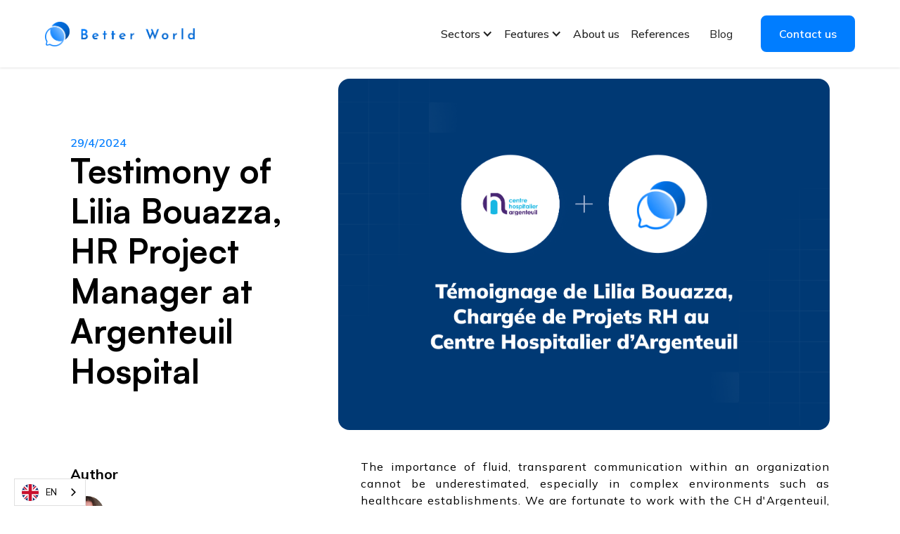

--- FILE ---
content_type: text/html; charset=utf-8
request_url: https://www-en.better-world.io/articles/comment-better-world-a-transforme-la-vie-au-travail-du-centre-hospitalier-dargenteuil
body_size: 13054
content:
<!DOCTYPE html><!-- Last Published: Tue May 27 2025 13:29:01 GMT+0000 (Coordinated Universal Time) --><html data-wf-domain="www-en.better-world.io" data-wf-page="6461e97572fa898a552ae68f" data-wf-site="63b59ef023dde45c6300476a" data-wf-collection="6461e97572fa898a552ae6a7" data-wf-item-slug="comment-better-world-a-transforme-la-vie-au-travail-du-centre-hospitalier-dargenteuil" lang="en" data-wg-translated="en"><head><meta charset="utf-8"><title>Better World</title><meta content="width=device-width, initial-scale=1" name="viewport"><link href="https://cdn.prod.website-files.com/63b59ef023dde45c6300476a/css/betterworld.webflow.shared.840821f1f.min.css" rel="stylesheet" type="text/css"><link href="https://fonts.googleapis.com" rel="preconnect"><link href="https://fonts.gstatic.com" rel="preconnect" crossorigin="anonymous"><script src="https://ajax.googleapis.com/ajax/libs/webfont/1.6.26/webfont.js" type="text/javascript"></script><script type="text/javascript">WebFont.load({  google: {    families: ["Mulish:300,regular,500,600,700,800,900,200italic,300italic,italic,500italic,600italic,700italic,800italic,900italic","Sora:200,300,regular,500,600,700,800"]  }});</script><script type="text/javascript">!function(o,c){var n=c.documentElement,t=" w-mod-";n.className+=t+"js",("ontouchstart"in o||o.DocumentTouch&&c instanceof DocumentTouch)&&(n.className+=t+"touch")}(window,document);</script><link href="https://cdn.prod.website-files.com/63b59ef023dde45c6300476a/63baeeb9076d751fe06b5447_Better%20World%20Logo.svg" rel="shortcut icon" type="image/x-icon"><link href="https://cdn.prod.website-files.com/63b59ef023dde45c6300476a/6426edb19094c3c109ec9723_logo%20better%20world%20small.png" rel="apple-touch-icon"><!-- Google Tag Manager -->
<script>(function(w,d,s,l,i){w[l]=w[l]||[];w[l].push({'gtm.start':
new Date().getTime(),event:'gtm.js'});var f=d.getElementsByTagName(s)[0],
j=d.createElement(s),dl=l!='dataLayer'?'&l='+l:'';j.async=true;j.src=
'https://www.googletagmanager.com/gtm.js?id='+i+dl;f.parentNode.insertBefore(j,f);
})(window,document,'script','dataLayer','GTM-52GC46R');</script>
<!-- End Google Tag Manager -->






<script type="application/json" id="weglot-data">{"allLanguageUrls":{"fr":"https://www.better-world.io/articles/comment-better-world-a-transforme-la-vie-au-travail-du-centre-hospitalier-dargenteuil","en":"https://www-en.better-world.io/articles/comment-better-world-a-transforme-la-vie-au-travail-du-centre-hospitalier-dargenteuil","de":"https://de.better-world.io/articles/comment-better-world-a-transforme-la-vie-au-travail-du-centre-hospitalier-dargenteuil"},"originalCanonicalUrl":"https://www.better-world.io/articles/comment-better-world-a-transforme-la-vie-au-travail-du-centre-hospitalier-dargenteuil","originalPath":"/articles/comment-better-world-a-transforme-la-vie-au-travail-du-centre-hospitalier-dargenteuil","settings":{"auto_switch":true,"auto_switch_fallback":null,"category":5,"custom_settings":{"button_style":{"with_name":true,"full_name":false,"is_dropdown":true,"with_flags":true,"flag_type":"circle","custom_css":""},"switchers":[],"translate_search":false,"loading_bar":true,"hide_switcher":false,"translate_images":false,"subdomain":false,"wait_transition":true,"dynamic":""},"deleted_at":null,"dynamics":[],"excluded_blocks":[],"excluded_paths":[{"excluded_languages":[],"language_button_displayed":false,"type":"CONTAIN","value":"/user-terms"},{"excluded_languages":[],"language_button_displayed":false,"type":"IS_EXACTLY","value":"/articles/better-world-sinstalle-chez-future4care"},{"excluded_languages":[],"language_button_displayed":false,"type":"IS_EXACTLY","value":"/articles/temoignage-polyclinique-bordeaux-nord-aquitaine"},{"excluded_languages":[],"language_button_displayed":false,"type":"IS_EXACTLY","value":"/articles/digital-et-hopital"},{"excluded_languages":[],"language_button_displayed":false,"type":"IS_EXACTLY","value":"/articles/better-world-selectionnee-pour-rejoindre-laccelerateur-future4care"},{"excluded_languages":[],"language_button_displayed":false,"type":"IS_EXACTLY","value":"/articles/better-world-noue-un-partenariat-innovant-avec-les-gilets-bleus"},{"excluded_languages":[],"language_button_displayed":false,"type":"IS_EXACTLY","value":"/articles/patient-experience-and-artificial-intelligence"},{"excluded_languages":[],"language_button_displayed":false,"type":"IS_EXACTLY","value":"/articles/experience-patient-et-qualite-de-vie-et-conditions-de-travail-quelles-synergies-possibles"},{"excluded_languages":[],"language_button_displayed":false,"type":"IS_EXACTLY","value":"/articles/7-things-about-web-design-your-boss-wants-to-know"},{"excluded_languages":[],"language_button_displayed":false,"type":"IS_EXACTLY","value":"/articles/10-things-nobody-told-you-about-being-a-web-designer"},{"excluded_languages":[],"language_button_displayed":false,"type":"IS_EXACTLY","value":"/articles/the-worst-advice-weve-ever-heard-about-web-design"},{"excluded_languages":[],"language_button_displayed":false,"type":"IS_EXACTLY","value":"/articles/vivalto-sante-entame-un-fort-developpement-en-europe"},{"excluded_languages":[],"language_button_displayed":false,"type":"IS_EXACTLY","value":"/articles/lacademie-du-service-et-better-world-creent-une-offre-commune"},{"excluded_languages":[],"language_button_displayed":false,"type":"IS_EXACTLY","value":"/articles/le-5e-live-dinnolab-delsan"},{"excluded_languages":[],"language_button_displayed":false,"type":"IS_EXACTLY","value":"/articles/le-nps-et-lanalyse-de-sentiments"},{"excluded_languages":[],"language_button_displayed":false,"type":"IS_EXACTLY","value":"/terms-en"},{"excluded_languages":[],"language_button_displayed":false,"type":"IS_EXACTLY","value":"/fonctionnalites"},{"excluded_languages":[],"language_button_displayed":false,"type":"IS_EXACTLY","value":"/mentions-legales"},{"excluded_languages":[],"language_button_displayed":false,"type":"IS_EXACTLY","value":"/articles/que-pensent-les-patients-des-etablissements-sanitaires-francais"},{"excluded_languages":[],"language_button_displayed":false,"type":"IS_EXACTLY","value":"/hotellerie"},{"excluded_languages":[],"language_button_displayed":false,"type":"IS_EXACTLY","value":"/cgu"},{"excluded_languages":[],"language_button_displayed":false,"type":"IS_EXACTLY","value":"/docproxy/fetch"}],"external_enabled":false,"host":"www.better-world.io","is_dns_set":false,"is_https":true,"language_from":"fr","language_from_custom_flag":null,"language_from_custom_name":null,"languages":[{"connect_host_destination":{"is_dns_set":true,"created_on_aws":1724774620,"host":"www-en.better-world.io"},"custom_code":null,"custom_flag":null,"custom_local_name":null,"custom_name":null,"enabled":true,"language_to":"en"},{"connect_host_destination":{"is_dns_set":true,"created_on_aws":1724774621,"host":"de.better-world.io"},"custom_code":null,"custom_flag":null,"custom_local_name":null,"custom_name":null,"enabled":true,"language_to":"de"}],"media_enabled":false,"page_views_enabled":false,"technology_id":13,"technology_name":"Webflow","translation_engine":3,"url_type":"SUBDOMAIN","versions":{"translation":1740566115}}}</script>
<script type="text/javascript" src="https://cdn.weglot.com/weglot.min.js"></script>
<script>
    Weglot.initialize({
        api_key: 'wg_eb553a69b9d02dd745957f1ebeae520e3'
    });
</script>

<link href="https://www.better-world.io/articles/comment-better-world-a-transforme-la-vie-au-travail-du-centre-hospitalier-dargenteuil" hreflang="fr" rel="alternate"><link href="https://www-en.better-world.io/articles/comment-better-world-a-transforme-la-vie-au-travail-du-centre-hospitalier-dargenteuil" hreflang="en" rel="alternate"><link href="https://de.better-world.io/articles/comment-better-world-a-transforme-la-vie-au-travail-du-centre-hospitalier-dargenteuil" hreflang="de" rel="alternate"></head><body><div class="page-wrapper"><div data-collapse="medium" data-animation="default" data-duration="400" data-easing="ease" data-easing2="ease" role="banner" class="b-navigation w-nav"><div class="b-navigation-container"><div class="b-navigation-wrapper"><a href="/" class="b-navigation-logo-link w-inline-block"><img alt="BW logo" loading="lazy" src="https://cdn.prod.website-files.com/63b59ef023dde45c6300476a/64468dce1d3cc28dd6ac1a64_Website%20Logo%20Compressed.png" class="logo-2"></a><link rel="prefetch" href="/"><aside role="navigation" class="b-navigation-menu w-nav-menu"><div data-delay="0" data-hover="false" class="b-navigation-dropdown-small w-dropdown"><div class="b-navigation-toggle w-dropdown-toggle"><div>Sectors</div><div class="b-navigation-icon-arrow w-icon-dropdown-toggle"></div></div><nav class="b-navigation-list-dropdown-large w-dropdown-list"><div class="b-navigation-base-wrapper"><div class="b-navigation-base"><div class="w-layout-grid b-navigation-large-grid"><div id="w-node-_9e7aea99-2415-c9db-deb7-7e1991e864d6-91e864c4" class="b-navigation-column"><a href="/health" class="navigation-link w-inline-block"><img alt="" loading="lazy" src="https://cdn.prod.website-files.com/63b59ef023dde45c6300476a/63fced651243b33c9a85366e_doctor%201%20(Traced).png" class="icon-1x1-medium"><div class="navigation-bloc-wrapper"><div><div class="navigation-title">Health</div><div class="navigation-link-description">Analysis of reviews posted by patients following their care, online or via surveys, shared by healthcare professionals, etc.</div></div></div><div class="b-navigation-icon-circle"><div class="b-navigation-arrow w-embed"><svg width="24" height="24" viewBox="0 0 24 24" fill="none" xmlns="http://www.w3.org/2000/svg">
<path d="M15.4766 11.1666L11.0066 6.69664L12.1849 5.51831L18.6666 12L12.1849 18.4816L11.0066 17.3033L15.4766 12.8333H5.33325V11.1666H15.4766Z" fill="currentColor"></path>
</svg></div></div></a><a href="/automotive" class="navigation-link w-inline-block"><img alt="" loading="lazy" src="https://cdn.prod.website-files.com/63b59ef023dde45c6300476a/63fcecea60942e4c0f6aa699_Frame%2042914.png" class="icon-1x1-medium"><div class="navigation-bloc-wrapper"><div><div class="navigation-title">Automotive</div><div class="navigation-link-description">Analysis of reviews posted by vehicle buyers online or via surveys about their vehicles, posted about the dealership experience, etc.</div></div></div><div class="b-navigation-icon-circle"><div class="b-navigation-arrow w-embed"><svg width="24" height="24" viewBox="0 0 24 24" fill="none" xmlns="http://www.w3.org/2000/svg">
<path d="M15.4766 11.1666L11.0066 6.69664L12.1849 5.51831L18.6666 12L12.1849 18.4816L11.0066 17.3033L15.4766 12.8333H5.33325V11.1666H15.4766Z" fill="currentColor"></path>
</svg></div></div></a><a href="/hospitality" class="navigation-link w-inline-block"><img alt="" loading="lazy" src="https://cdn.prod.website-files.com/63b59ef023dde45c6300476a/63fced947d9d5527d23367a0_Frame%2042917.png" class="icon-1x1-medium"><div class="navigation-bloc-wrapper"><div><div class="navigation-title">Hospitality</div><div class="navigation-link-description">Analysis of reviews posted by visitors following their stay, online or via surveys, configuration of alerts on keywords, etc.</div></div></div><div class="b-navigation-icon-circle"><div class="b-navigation-arrow w-embed"><svg width="24" height="24" viewBox="0 0 24 24" fill="none" xmlns="http://www.w3.org/2000/svg">
<path d="M15.4766 11.1666L11.0066 6.69664L12.1849 5.51831L18.6666 12L12.1849 18.4816L11.0066 17.3033L15.4766 12.8333H5.33325V11.1666H15.4766Z" fill="currentColor"></path>
</svg></div></div></a><a href="/retail" class="navigation-link w-inline-block"><img alt="" loading="lazy" src="https://cdn.prod.website-files.com/63b59ef023dde45c6300476a/63fcedd81487e68529a7bdf8_shop%201%20(Traced).png" class="icon-1x1-medium"><div class="navigation-bloc-wrapper"><div><div class="navigation-title">Retail</div><div class="navigation-link-description">Analysis of reviews posted by shoppers following their visit, online or via surveys, on products and their experience in store, etc.</div></div></div><div class="b-navigation-icon-circle"><div class="b-navigation-arrow w-embed"><svg width="24" height="24" viewBox="0 0 24 24" fill="none" xmlns="http://www.w3.org/2000/svg">
<path d="M15.4766 11.1666L11.0066 6.69664L12.1849 5.51831L18.6666 12L12.1849 18.4816L11.0066 17.3033L15.4766 12.8333H5.33325V11.1666H15.4766Z" fill="currentColor"></path>
</svg></div></div></a><a href="/industries" class="navigation-link w-inline-block"><img alt="" loading="lazy" src="https://cdn.prod.website-files.com/63b59ef023dde45c6300476a/63fcee04122b4d6e8d67c768_Frame%2042913.png" class="icon-1x1-medium"><div class="navigation-bloc-wrapper"><div><div class="navigation-title">Other sectors</div><div class="navigation-link-description">Discover Better World&#039;s use cases in other sectors such as Energy, Transportation and Banking.</div></div></div><div class="b-navigation-icon-circle"><div class="b-navigation-arrow w-embed"><svg width="24" height="24" viewBox="0 0 24 24" fill="none" xmlns="http://www.w3.org/2000/svg">
<path d="M15.4766 11.1666L11.0066 6.69664L12.1849 5.51831L18.6666 12L12.1849 18.4816L11.0066 17.3033L15.4766 12.8333H5.33325V11.1666H15.4766Z" fill="currentColor"></path>
</svg></div></div></a></div></div></div></div></nav></div><div data-delay="0" data-hover="false" class="b-navigation-dropdown-small w-dropdown"><div class="b-navigation-toggle w-dropdown-toggle"><div>Features</div><div class="b-navigation-icon-arrow w-icon-dropdown-toggle"></div></div><nav class="b-navigation-list-dropdown-large w-dropdown-list"><div class="b-navigation-base-wrapper"><div class="b-navigation-base"><div class="w-layout-grid b-navigation-large-grid"><div id="w-node-_5d346969-b9bd-53e4-71c8-b6b2df91e2ce-91e864c4" class="b-navigation-column"><a href="/collecte" class="navigation-link w-inline-block"><img alt="" loading="lazy" src="https://cdn.prod.website-files.com/63b59ef023dde45c6300476a/65d60c3cc264b6bb5d708bc0_Relume.png" class="icon-1x1-medium"><div class="navigation-bloc-wrapper"><div><div class="navigation-title">Collection</div><div class="navigation-link-description">Give your audience a voice to gather constructive feedback, complete your analyses and flesh out your action plans.</div></div></div><div class="b-navigation-icon-circle"><div class="b-navigation-arrow w-embed"><svg width="24" height="24" viewBox="0 0 24 24" fill="none" xmlns="http://www.w3.org/2000/svg">
<path d="M15.4766 11.1666L11.0066 6.69664L12.1849 5.51831L18.6666 12L12.1849 18.4816L11.0066 17.3033L15.4766 12.8333H5.33325V11.1666H15.4766Z" fill="currentColor"></path>
</svg></div></div></a><a href="/features" class="navigation-link w-inline-block"><img alt="" loading="lazy" src="https://cdn.prod.website-files.com/63b59ef023dde45c6300476a/65d616b9815825310de2b860_analyse%20better%20world.png" class="icon-1x1-medium"><div class="navigation-bloc-wrapper"><div><div class="navigation-title">Analysis</div><div class="navigation-link-description">Pilot your action plans with ease, thanks to Better World&#039;s comprehensive analysis platform combining artificial intelligence &amp; business expertise.</div></div></div><div class="b-navigation-icon-circle"><div class="b-navigation-arrow w-embed"><svg width="24" height="24" viewBox="0 0 24 24" fill="none" xmlns="http://www.w3.org/2000/svg">
<path d="M15.4766 11.1666L11.0066 6.69664L12.1849 5.51831L18.6666 12L12.1849 18.4816L11.0066 17.3033L15.4766 12.8333H5.33325V11.1666H15.4766Z" fill="currentColor"></path>
</svg></div></div></a></div></div></div></div></nav></div><a href="/about" class="b-navigation-link w-nav-link">About us</a><a href="/blog" class="b-navigation-link hide w-nav-link">Blog</a><a href="/references" class="b-navigation-link w-nav-link">References</a><a href="/blog" class="w-nav-link">Blog</a></aside></div><div class="b-navigation-button-wrapper"><div class="b-navigation-menu-button w-nav-button"><div class="w-icon-nav-menu"></div></div><a href="/contact" class="button hide-mobile-landscape hide-mobile-portrait w-button">Contact us</a></div></div><div class="b-navigation-scrollbar-embed w-embed"><style>
/* width */
::-webkit-scrollbar {
  width: 8px;
}

/* Track */
::-webkit-scrollbar-track {
  background: #DCE0E5;
    border-radius: 8px;
}

/* Handle */
::-webkit-scrollbar-thumb {
  background: #C4CAD4;
  border-radius: 8px;
}

/* Handle on hover */
::-webkit-scrollbar-thumb:hover {
  background: #ACB5C3;
}
</style></div></div><div class="global-styles w-embed"><style>

/* Make text look crisper and more legible in all browsers */
body {
  -webkit-font-smoothing: antialiased;
  -moz-osx-font-smoothing: grayscale;
  font-smoothing: antialiased;
  text-rendering: optimizeLegibility;
}

/* Focus state style for keyboard navigation for the focusable elements */
*[tabindex]:focus-visible,
  input[type="file"]:focus-visible {
   outline: 0.125rem solid #4d65ff;
   outline-offset: 0.125rem;
}

/* Get rid of top margin on first element in any rich text element */
.w-richtext > :not(div):first-child, .w-richtext > div:first-child > :first-child {
  margin-top: 0 !important;
}

/* Get rid of bottom margin on last element in any rich text element */
.w-richtext>:last-child, .w-richtext ol li:last-child, .w-richtext ul li:last-child {
	margin-bottom: 0 !important;
}

/* Prevent all click and hover interaction with an element */
.pointer-events-off {
	pointer-events: none;
}

/* Enables all click and hover interaction with an element */
.pointer-events-on {
  pointer-events: auto;
}

/* Create a class of .div-square which maintains a 1:1 dimension of a div */
.div-square::after {
	content: "";
	display: block;
	padding-bottom: 100%;
}

/* Make sure containers never lose their center alignment */
.container-medium,.container-small, .container-large {
	margin-right: auto !important;
  margin-left: auto !important;
}

/* 
Make the following elements inherit typography styles from the parent and not have hardcoded values. 
Important: You will not be able to style for example "All Links" in Designer with this CSS applied.
Uncomment this CSS to use it in the project. Leave this message for future hand-off.
*/
/*
a,
.w-input,
.w-select,
.w-tab-link,
.w-nav-link,
.w-dropdown-btn,
.w-dropdown-toggle,
.w-dropdown-link {
  color: inherit;
  text-decoration: inherit;
  font-size: inherit;
}
*/

/* Apply "..." after 3 lines of text */
.text-style-3lines {
	display: -webkit-box;
	overflow: hidden;
	-webkit-line-clamp: 3;
	-webkit-box-orient: vertical;
}

/* Apply "..." after 2 lines of text */
.text-style-2lines {
	display: -webkit-box;
	overflow: hidden;
	-webkit-line-clamp: 2;
	-webkit-box-orient: vertical;
}

/* Adds inline flex display */
.display-inlineflex {
  display: inline-flex;
}

/* These classes are never overwritten */
.hide {
  display: none !important;
}

@media screen and (max-width: 991px) {
    .hide, .hide-tablet {
        display: none !important;
    }
}
  @media screen and (max-width: 767px) {
    .hide-mobile-landscape{
      display: none !important;
    }
}
  @media screen and (max-width: 479px) {
    .hide-mobile{
      display: none !important;
    }
}
 
.margin-0 {
  margin: 0rem !important;
}
  
.padding-0 {
  padding: 0rem !important;
}

.spacing-clean {
padding: 0rem !important;
margin: 0rem !important;
}

.margin-top {
  margin-right: 0rem !important;
  margin-bottom: 0rem !important;
  margin-left: 0rem !important;
}

.padding-top {
  padding-right: 0rem !important;
  padding-bottom: 0rem !important;
  padding-left: 0rem !important;
}
  
.margin-right {
  margin-top: 0rem !important;
  margin-bottom: 0rem !important;
  margin-left: 0rem !important;
}

.padding-right {
  padding-top: 0rem !important;
  padding-bottom: 0rem !important;
  padding-left: 0rem !important;
}

.margin-bottom {
  margin-top: 0rem !important;
  margin-right: 0rem !important;
  margin-left: 0rem !important;
}

.padding-bottom {
  padding-top: 0rem !important;
  padding-right: 0rem !important;
  padding-left: 0rem !important;
}

.margin-left {
  margin-top: 0rem !important;
  margin-right: 0rem !important;
  margin-bottom: 0rem !important;
}
  
.padding-left {
  padding-top: 0rem !important;
  padding-right: 0rem !important;
  padding-bottom: 0rem !important;
}
  
.margin-horizontal {
  margin-top: 0rem !important;
  margin-bottom: 0rem !important;
}

.padding-horizontal {
  padding-top: 0rem !important;
  padding-bottom: 0rem !important;
}

.margin-vertical {
  margin-right: 0rem !important;
  margin-left: 0rem !important;
}
  
.padding-vertical {
  padding-right: 0rem !important;
  padding-left: 0rem !important;
}

</style></div><main class="main-wrapper"><header class="section_blogpost"><div r-share-url="1" class="padding-global"><div class="container-large-blog1"><div class="padding-section-large-2"><div class="margin-bottom-33"><div class="w-layout-grid blogpost5_header"><div id="w-node-bf99d087-99cc-8320-5cc9-6efd0d7d8b83-552ae68f" class="blogpost5_title-wrapper"><div class="margin-bottom-33 margin-medium"><div class="button-group-2"><a href="/blog" class="button-2 is-link is-icon w-inline-block"><div class="icon-embed-xxsmall w-embed"><svg width="16" height="16" viewBox="0 0 16 16" fill="none" xmlns="http://www.w3.org/2000/svg">
<path d="M11 13L6 8L11 3" stroke="CurrentColor" stroke-width="1.5"></path>
</svg></div><div>Back</div></a></div></div><div class="margin-bottom-33 margin-medium"><div class="text-block-14">29/4/2024</div><h1 class="heading-style-h2">Testimony of Lilia Bouazza, HR Project Manager at Argenteuil Hospital</h1></div></div><div style="background-image:url(&quot;https://cdn.prod.website-files.com/63b62f5f5d78720c094b02b1/6679adacc4f5396d7bd34172_LinkedIn%20Post.png&quot;)" class="blogpost5_image-wrapper"></div></div></div><div class="blogpost5_content-wrapper"><div class="blogpost5_content-left"><div class="blogpost5_contributers"><div class="margin-bottom-33 margin-small"><div class="text-size-medium text-weight-bold">Author</div></div><div class="blogpost5_author-wrapper"><div class="blogpost5_author-image-wrapper"><img loading="lazy" alt="" src="https://cdn.prod.website-files.com/63b62f5f5d78720c094b02b1/651e8924dda9e559d19c051b_Me%CC%81lanie.jpeg" sizes="48px" srcset="https://cdn.prod.website-files.com/63b62f5f5d78720c094b02b1/651e8924dda9e559d19c051b_Me%CC%81lanie-p-500.jpeg 500w, https://cdn.prod.website-files.com/63b62f5f5d78720c094b02b1/651e8924dda9e559d19c051b_Me%CC%81lanie.jpeg 800w" class="blogpost5_author-image"></div><div><div class="text-weight-semibold">Mélanie Pierre</div><div class="text-size-small text-style-3lines w-dyn-bind-empty"></div></div></div></div><div class="footer-top-content"><div class="subscribe-block"><h5 class="text-color-white">Receive our newsletter</h5></div><div class="newsletter-block w-form"><form id="Newsletter" name="wf-form-Newsletter" data-name="Newsletter" method="get" class="newsletter-form" data-wf-page-id="6461e97572fa898a552ae68f" data-wf-element-id="b8cd0286-7e05-46b2-0308-80a1768d9352" data-turnstile-sitekey="0x4AAAAAAAQTptj2So4dx43e"><input class="text-field w-input" maxlength="256" name="email-2" data-name="Email 2" placeholder="Professional email" type="email" id="email-2" required=""><input type="submit" data-wait="Please wait..." class="form-button w-button" value="&gt;"></form><div class="success-message-large w-form-done"><div>Thank you and see you soon on your Email</div></div><div class="w-form-fail"><div>Oops! An error has occurred</div></div></div></div><div class="blogpost5_share-wrapper"><div class="margin-bottom-33 margin-small"><div class="text-size-medium text-weight-bold">Share this article</div></div><div class="w-layout-grid blogpost5_share"><a r-share-url="1" href="#" class="blogpost5_social-link-3 w-inline-block"><div class="blogpost3_social-icon w-embed"><svg width="24" height="24" viewBox="0 0 24 24" fill="none" xmlns="http://www.w3.org/2000/svg">
<path fill-rule="evenodd" clip-rule="evenodd" d="M20.9999 7.66008V8.00008C21.0007 9.06616 20.576 10.0885 19.8199 10.84L16.9999 13.67C16.4738 14.1911 15.6261 14.1911 15.1 13.67L15 13.56C14.8094 13.3656 14.8094 13.0544 15 12.86L18.4399 9.42006C18.807 9.03938 19.0083 8.52883 18.9999 8.00008V7.66008C19.0003 7.12705 18.788 6.61589 18.4099 6.2401L17.7599 5.59011C17.3841 5.21207 16.873 4.99969 16.3399 5.00011H15.9999C15.4669 4.99969 14.9558 5.21207 14.58 5.59011L11.14 9.00007C10.9456 9.19064 10.6344 9.19064 10.44 9.00007L10.33 8.89007C9.8089 8.36394 9.8089 7.51623 10.33 6.99009L13.16 4.15012C13.9165 3.40505 14.9382 2.99133 15.9999 3.00014H16.3399C17.4011 2.9993 18.4191 3.42018 19.1699 4.17012L19.8299 4.83012C20.5798 5.5809 21.0007 6.59891 20.9999 7.66008ZM8.64993 13.94L13.9399 8.65008C14.0338 8.55543 14.1616 8.50218 14.2949 8.50218C14.4282 8.50218 14.556 8.55543 14.6499 8.65008L15.3499 9.35007C15.4445 9.44395 15.4978 9.57175 15.4978 9.70507C15.4978 9.83839 15.4445 9.96618 15.3499 10.0601L10.0599 15.35C9.96604 15.4447 9.83824 15.4979 9.70492 15.4979C9.57161 15.4979 9.44381 15.4447 9.34993 15.35L8.64993 14.65C8.55528 14.5561 8.50204 14.4283 8.50204 14.295C8.50204 14.1617 8.55528 14.0339 8.64993 13.94ZM13.5599 15C13.3655 14.8094 13.0543 14.8094 12.8599 15L9.42993 18.41C9.0517 18.7905 8.53645 19.003 7.99995 18.9999H7.65995C7.12691 19.0004 6.61576 18.788 6.23997 18.41L5.58997 17.76C5.21194 17.3842 4.99956 16.873 4.99998 16.34V16C4.99956 15.4669 5.21194 14.9558 5.58997 14.58L9.00993 11.14C9.2005 10.9456 9.2005 10.6345 9.00993 10.44L8.89993 10.33C8.3738 9.80894 7.52609 9.80894 6.99996 10.33L4.17999 13.16C3.42392 13.9116 2.99916 14.9339 3 16V16.35C3.00182 17.4077 3.42249 18.4216 4.16999 19.1699L4.82998 19.8299C5.58076 20.5799 6.59878 21.0008 7.65995 20.9999H7.99995C9.05338 21.0061 10.0667 20.5964 10.8199 19.8599L13.6699 17.01C14.191 16.4838 14.191 15.6361 13.6699 15.11L13.5599 15Z" fill="CurrentColor"></path>
</svg></div></a><a r-share-linkedin="1" href="#" class="blogpost5_social-link-3 w-inline-block"><div class="blogpost3_social-icon w-embed"><svg width="24" height="24" viewBox="0 0 24 24" fill="none" xmlns="http://www.w3.org/2000/svg">
<path fill-rule="evenodd" clip-rule="evenodd" d="M5 3H19C20.1046 3 21 3.89543 21 5V19C21 20.1046 20.1046 21 19 21H5C3.89543 21 3 20.1046 3 19V5C3 3.89543 3.89543 3 5 3ZM8 18C8.27614 18 8.5 17.7761 8.5 17.5V10.5C8.5 10.2239 8.27614 10 8 10H6.5C6.22386 10 6 10.2239 6 10.5V17.5C6 17.7761 6.22386 18 6.5 18H8ZM7.25 9C6.42157 9 5.75 8.32843 5.75 7.5C5.75 6.67157 6.42157 6 7.25 6C8.07843 6 8.75 6.67157 8.75 7.5C8.75 8.32843 8.07843 9 7.25 9ZM17.5 18C17.7761 18 18 17.7761 18 17.5V12.9C18.0325 11.3108 16.8576 9.95452 15.28 9.76C14.177 9.65925 13.1083 10.1744 12.5 11.1V10.5C12.5 10.2239 12.2761 10 12 10H10.5C10.2239 10 10 10.2239 10 10.5V17.5C10 17.7761 10.2239 18 10.5 18H12C12.2761 18 12.5 17.7761 12.5 17.5V13.75C12.5 12.9216 13.1716 12.25 14 12.25C14.8284 12.25 15.5 12.9216 15.5 13.75V17.5C15.5 17.7761 15.7239 18 16 18H17.5Z" fill="CurrentColor"></path>
</svg></div></a><a r-share-twitter="1" href="#" class="blogpost5_social-link-3 w-inline-block"><div class="blogpost3_social-icon w-embed"><svg width="24" height="24" viewBox="0 0 24 24" fill="none" xmlns="http://www.w3.org/2000/svg">
<path d="M20.9728 6.7174C20.5084 7.33692 19.947 7.87733 19.3103 8.31776C19.3103 8.47959 19.3103 8.64142 19.3103 8.81225C19.3154 11.7511 18.1415 14.5691 16.0518 16.6345C13.962 18.6999 11.1312 19.8399 8.19405 19.7989C6.49599 19.8046 4.81967 19.4169 3.29642 18.6661C3.21428 18.6302 3.16131 18.549 3.16162 18.4593V18.3604C3.16162 18.2313 3.26623 18.1267 3.39527 18.1267C5.06442 18.0716 6.67402 17.4929 7.99634 16.4724C6.48553 16.4419 5.12619 15.5469 4.5006 14.1707C4.46901 14.0956 4.47884 14.0093 4.52657 13.9432C4.57429 13.8771 4.653 13.8407 4.73425 13.8471C5.19342 13.8932 5.65718 13.8505 6.1002 13.7212C4.43239 13.375 3.17921 11.9904 2.99986 10.2957C2.99349 10.2144 3.02992 10.1357 3.096 10.0879C3.16207 10.0402 3.24824 10.0303 3.32338 10.062C3.77094 10.2595 4.25409 10.3635 4.74324 10.3676C3.28184 9.40846 2.65061 7.58405 3.20655 5.92622C3.26394 5.76513 3.40181 5.64612 3.5695 5.61294C3.73718 5.57975 3.90996 5.63728 4.02432 5.76439C5.99639 7.86325 8.70604 9.11396 11.5819 9.25279C11.5083 8.95885 11.4721 8.65676 11.4741 8.35372C11.501 6.76472 12.4842 5.34921 13.9634 4.76987C15.4425 4.19054 17.1249 4.56203 18.223 5.71044C18.9714 5.56785 19.695 5.31645 20.3707 4.96421C20.4202 4.93331 20.483 4.93331 20.5325 4.96421C20.5634 5.01373 20.5634 5.07652 20.5325 5.12604C20.2052 5.87552 19.6523 6.50412 18.9509 6.92419C19.5651 6.85296 20.1685 6.70807 20.7482 6.49264C20.797 6.45942 20.8611 6.45942 20.9099 6.49264C20.9508 6.51134 20.9814 6.54711 20.9935 6.59042C21.0056 6.63373 20.998 6.68018 20.9728 6.7174Z" fill="CurrentColor"></path>
</svg></div></a><a r-share-facebook="1" href="#" class="blogpost5_social-link-3 w-inline-block"><div class="blogpost3_social-icon w-embed"><svg width="24" height="24" viewBox="0 0 24 24" fill="none" xmlns="http://www.w3.org/2000/svg">
<path d="M16.5 6H13.5C12.9477 6 12.5 6.44772 12.5 7V10H16.5C16.6137 9.99748 16.7216 10.0504 16.7892 10.1419C16.8568 10.2334 16.8758 10.352 16.84 10.46L16.1 12.66C16.0318 12.8619 15.8431 12.9984 15.63 13H12.5V20.5C12.5 20.7761 12.2761 21 12 21H9.5C9.22386 21 9 20.7761 9 20.5V13H7.5C7.22386 13 7 12.7761 7 12.5V10.5C7 10.2239 7.22386 10 7.5 10H9V7C9 4.79086 10.7909 3 13 3H16.5C16.7761 3 17 3.22386 17 3.5V5.5C17 5.77614 16.7761 6 16.5 6Z" fill="CurrentColor"></path>
</svg></div></a></div></div></div><div id="w-node-bf99d087-99cc-8320-5cc9-6efd0d7d8bdb-552ae68f" class="blogpost5_content"><div class="text-rich-text w-richtext"><p>The importance of fluid, transparent communication within an organization cannot be underestimated, especially in complex environments such as healthcare establishments. We are fortunate to work with the CH d&#039;Argenteuil, a hospital determined to understand and improve the quality of working life for its staff. Their story is a perfect illustration of how our platform has improved communication and engagement issues,						</p><p>‍</p><h2><strong>The Challenge: Understanding Staff Concerns</strong></h2><p>Our customer faced a major challenge: understanding the concerns of its employees. Thanks to our platform, hospital staff were able to share their concerns, ideas and comments anonymously.</p><p>						</p><h2><strong>Highlighting the issues surrounding the transmission of information</strong></h2><p>&quot;Thanks to the platform, we identified a problem of understanding about careers, working hours, payroll and training&quot;, told us Lilia Bouazza, HR Project Manager. The verbatims we collected highlighted some grey areas in the hospital&#039;s internal HR communication. To solve this problem, the Argenteuil hospital&#039;s HR department, in conjunction with our Better World teams, decided to organize an event to clarify HR issues: &quot;HR Week&quot;.</p><p>						</p><h2><strong>The Solution: &quot;HR Week</strong></h2><p>HR Week&quot; was an initiative aimed at improving understanding of career, working time, compensation and training issues. During the week, a room in the hospital was transformed into a place of exchange, where the HR team met to discuss these crucial topics.</p><p>						</p><p>During the week, a general presentation was followed by the installation of stands dedicated to each theme. The aim was to create a link and provide clear explanations to hospital employees.</p><p>						</p><h2><strong>Aller Plus Loin : Supports et Dépliants</strong>						</h2><p>&quot;We realized that we needed to go one step further, so that our employees could retain the information,&quot; says Lilia. As a result, informative materials and leaflets have been created for each subject. These documents have been placed on a rack which is easily accessible to agents, who can consult them at any time.</p><p>‍</p><p>			</p><h2><strong>Eloquent results : Fewer Verbatims</strong>																		</h2><p>The results speak for themselves. Since the introduction of "HR Week" and these materials, our customer has noticed a clear reduction in the number of <a href="/health">verbatims</a> concerning these issues on our platform. Hospital staff are now better informed.						</p><p>On the strength of this successful experience, CH d&#039;Argenteuil is planning to use this method again on other subjects. Not only has the platform helped to address a crucial issue, it has also inspired new initiatives aimed at continuously improving communication and engagement within the organization.</p><p>						</p><p>The CH d&#039;Argenteuil story is a real success story of how our platform can be used to solve communication problems, improve quality of working life, and inspire positive change within the organization. If you&#039;re looking to transform your business or healthcare facility in the same way, please don&#039;t hesitate to contact us.</p></div><div class="margin-vertical"><div class="secondary-cta-nopicture-banner"><div class="w-layout-grid secondary-cta-wrapper-nopicture"><div id="w-node-da4bf936-74da-7879-2b98-4fc9265dd8ce-552ae68f" class="coolzone-wrapper"><div class="a-margin-bottom-16"><h2 class="text-color-white">Let's build your <span class="text-color-secondary">Action Plan</span></h2></div><p class="text-color-white">Get personalized and actionable advice to build your action plans and track your target audience's satisfaction over time.</p><div class="div-block-7"><a href="/audit" class="button is-icon w-inline-block"><div>Receive my Action Plan</div><div class="icon-1x1-small text-color-white w-embed"><svg aria-hidden="true" fill="currentColor" role="img" viewBox="0 0 20 21" xmlns="http://www.w3.org/2000/svg"><title>Arrow Right</title><polygon points="16.172 9 10.101 2.929 11.515 1.515 20 10 19.293 10.707 11.515 18.485 10.101 17.071 16.172 11 0 11 0 9"></polygon></svg></div></a></div></div></div></div></div></div></div></div></div></div></header><div class="setion-contact"><div class="container-3"></div><div id="contact" class="contact-form-wrapper"><div class="w-layout-grid form-grid-wave"><div class="contact-form-banner-left"><div class="title-wrap-wave"><div class="text-color-white text-weight-xbold">CONTACT US</div><h2 class="text-color-white">You have a project in mind?</h2><p class="text-color-white">Please fill out this form, and a member of our team will contact you within 24 hours.</p></div></div><div class="contact-form-banner-right"><div class="form-block w-form"><form id="wf-form-Contact-Footer-2" name="wf-form-Contact-Footer-2" data-name="Contact Footer" redirect="/merci" data-redirect="/merci" method="get" class="form-wave" data-wf-page-id="6461e97572fa898a552ae68f" data-wf-element-id="0631ab4d-7eb1-a66b-4de9-c062df7db89e" data-turnstile-sitekey="0x4AAAAAAAQTptj2So4dx43e"><div class="w-embed"><input type="hidden" name="utm_source" js-form-queryparams="utm_source">
<input type="hidden" name="utm_campaign" js-form-queryparams="utm_campaign">
<input type="hidden" name="utm_medium" js-form-queryparams="utm_medium">
<input type="hidden" name="utm_content" js-form-queryparams="utm_content">
<input type="hidden" name="fbclid" js-form-queryparams="fbclid">
<input type="hidden" name="gclid" js-form-queryparams="gclid"></div><div class="_2-col-form-field"><div class="form-field-wrapper"><label for="name-7" class="form-field-label">First name</label><div class="input-icon-wrapper"><input class="form-field-box w-input" maxlength="256" name="prenom" data-name="prenom" placeholder="Marc" type="text" id="prenom" required=""><img loading="lazy" src="https://cdn.prod.website-files.com/5f420aab94eec62a38c6940b/5f42fa3efc77437fcf35e199_Icon%20Name.svg" alt="" class="input-icon"></div></div><div class="form-field-wrapper"><label for="name-7" class="form-field-label">Name</label><div class="input-icon-wrapper"><input class="form-field-box w-input" maxlength="256" name="nom" data-name="nom" placeholder="Dupont" type="text" id="nom" required=""><img loading="lazy" src="https://cdn.prod.website-files.com/5f420aab94eec62a38c6940b/5f42fa3efc77437fcf35e199_Icon%20Name.svg" alt="" class="input-icon"></div></div></div><div class="form-field-wrapper"><label for="name-7" class="form-field-label">Company</label><div class="input-icon-wrapper"><input class="form-field-box w-input" maxlength="256" name="company" data-name="company" placeholder="Better World" type="text" id="company" required=""><img loading="lazy" src="https://cdn.prod.website-files.com/5f420aab94eec62a38c6940b/5f42fa3efc77437fcf35e199_Icon%20Name.svg" alt="" class="input-icon"></div></div><div class="_2-col-form-field"><div class="form-field-wrapper"><label for="name-7" class="form-field-label">Business email* (French only)</label><div class="input-icon-wrapper"><input class="form-field-box w-input" maxlength="256" name="email" data-name="email" placeholder="marc@better-world.fr" type="email" id="email-3" required=""><img loading="lazy" src="https://cdn.prod.website-files.com/5f420aab94eec62a38c6940b/5f42fa3e21f4e3f05b480852_Icon%20Mail.svg" alt="" class="input-icon"></div></div><div class="form-field-wrapper"><label for="name-7" class="form-field-label">Phone number</label><div class="input-icon-wrapper"><input class="form-field-box w-input" maxlength="256" name="T-l-phone" data-name="Téléphone" placeholder="+33 6 12 34 56 78" type="tel" id="T-l-phone" required=""><img loading="lazy" src="https://cdn.prod.website-files.com/5f420aab94eec62a38c6940b/5f42fa3efc77437fcf35e199_Icon%20Name.svg" alt="" class="input-icon"></div></div></div><div class="form-field-wrapper"><label for="message" class="form-field-label">Any comments?</label><textarea id="message" name="message" maxlength="5000" data-name="message" placeholder="Any clarifications?" class="form-field-message w-input"></textarea></div><div class="button-wrapper-box"><input type="submit" data-wait="En cours..." class="button width-100-mobile w-button" value="Send"></div></form><div class="w-form-done"><div>Thank you! Our teams will get back to you as soon as possible!</div></div><div class="w-form-fail"><div>Oops! Sorry, a problem has occurred.</div></div></div></div></div></div></div><div class="section-footer"><footer class="section-footer-light"><div><div class="footer-wrapper"><div class="w-layout-grid footer-large-grid"><div class="footer-column"><div class="footer-title">Better World</div><a href="#" class="footer-text-link">Features</a><a href="/blog" class="footer-text-link">Blog</a><a href="/blog" class="footer-text-link">Join us</a><a href="/privacynotice" class="footer-text-link">Privacy Policy</a><a href="/terms-en" class="footer-text-link">Legal</a></div><div class="footer-column"><div class="footer-title">Industries</div><a href="/health" class="footer-text-link">Health</a><a href="/automotive" class="footer-text-link">Automotive</a><a href="/hospitality" class="footer-text-link">Hospitality</a><a href="/retail" class="footer-text-link">Retail</a><a href="/industries" class="footer-text-link">Other sectors</a></div><div class="footer-column hide"><div class="footer-title">Resources</div><a href="/blog" class="footer-text-link hide">Blog</a><a href="#" class="footer-text-link">Legal information</a><a href="#" class="footer-text-link">CGU</a></div></div><div class="footer-top-content"><div class="subscribe-block"><h5 class="text-color-white">Receive our newsletter</h5></div><div class="newsletter-block w-form"><form id="Newsletter" name="wf-form-Newsletter" data-name="Newsletter" method="get" class="newsletter-form" data-wf-page-id="6461e97572fa898a552ae68f" data-wf-element-id="56366a0b-6c56-1bd8-eecf-9afa9f532275" data-turnstile-sitekey="0x4AAAAAAAQTptj2So4dx43e"><input class="text-field w-input" maxlength="256" name="email-2" data-name="Email 2" placeholder="Professional email" type="email" id="email-2" required=""><input type="submit" data-wait="Please wait..." class="form-button w-button" value="&gt;"></form><div class="success-message-large w-form-done"><div>Thank you and see you soon on your Email</div></div><div class="w-form-fail"><div>Oops! An error has occurred</div></div></div></div></div></div><div class="f-footer-small"><div class="f-container-large"><div class="f-footer-bottom"><div class="f-footer-brand"><a href="#" class="f-footer-logo w-inline-block"><img src="https://cdn.prod.website-files.com/63b59ef023dde45c6300476a/64468dd7fed93d201f6a0f4d_Website%20Logo%20White%20Compressed.png" loading="lazy" width="124" alt="" sizes="(max-width: 479px) 90vw, 242.9609375px" srcset="https://cdn.prod.website-files.com/63b59ef023dde45c6300476a/64468dd7fed93d201f6a0f4d_Website%20Logo%20White%20Compressed-p-500.png 500w, https://cdn.prod.website-files.com/63b59ef023dde45c6300476a/64468dd7fed93d201f6a0f4d_Website%20Logo%20White%20Compressed-p-800.png 800w, https://cdn.prod.website-files.com/63b59ef023dde45c6300476a/64468dd7fed93d201f6a0f4d_Website%20Logo%20White%20Compressed-p-1080.png 1080w, https://cdn.prod.website-files.com/63b59ef023dde45c6300476a/64468dd7fed93d201f6a0f4d_Website%20Logo%20White%20Compressed.png 1804w" class="image"></a></div><div class="f-footer-group"><div class="f-footer-social-row-large"><div class="f-footer-social-group"><a href="https://www.linkedin.com/company/better-world-collective-intelligence/" target="_blank" class="f-footer-social w-inline-block"><div class="f-icon-regular w-embed"><svg xmlns="http://www.w3.org/2000/svg" viewBox="0 0 448 512"><!--! Font Awesome Pro 6.3.0 by @fontawesome - https://fontawesome.com License - https://fontawesome.com/license (Commercial License) Copyright 2023 Fonticons, Inc. --><path d="M100.28 448H7.4V148.9h92.88zM53.79 108.1C24.09 108.1 0 83.5 0 53.8a53.79 53.79 0 0 1 107.58 0c0 29.7-24.1 54.3-53.79 54.3zM447.9 448h-92.68V302.4c0-34.7-.7-79.2-48.29-79.2-48.29 0-55.69 37.7-55.69 76.7V448h-92.78V148.9h89.08v40.8h1.3c12.4-23.5 42.69-48.3 87.88-48.3 94 0 111.28 61.9 111.28 142.3V448z"></path></svg></div></a><a href="https://www.welcometothejungle.com/fr/companies/better-world-1" target="_blank" class="f-footer-social w-inline-block"><div class="f-icon-regular w-embed"><svg version="1.0" xmlns="http://www.w3.org/2000/svg" width="500.000000pt" height="500.000000pt" viewBox="0 0 500.000000 500.000000" preserveAspectRatio="xMidYMid meet">

<g transform="translate(0.000000,500.000000) scale(0.100000,-0.100000)" fill="#000000" stroke="none">
<path d="M3620 4129 c-105 -21 -148 -33 -206 -59 -76 -34 -171 -98 -230 -154
-71 -69 -61 -124 43 -239 127 -140 161 -181 278 -339 225 -301 397 -642 458
-908 34 -148 39 -190 39 -329 -1 -202 -43 -373 -119 -488 -152 -229 -471 -177
-682 112 -52 72 -107 189 -149 320 -28 84 -35 110 -61 225 -13 56 -27 149 -42
265 -14 116 -14 545 0 655 18 138 31 222 43 273 9 41 8 51 -7 67 -37 41 -60
27 -137 -85 -148 -215 -411 -641 -579 -939 -50 -89 -85 -143 -87 -132 -2 9 1
55 7 101 16 118 14 438 -3 575 -20 159 -53 313 -106 505 -49 179 -152 417
-211 488 l-30 37 -633 0 c-478 0 -635 -3 -644 -12 -14 -14 -16 -65 -4 -70 34
-13 383 -483 460 -620 11 -18 38 -64 62 -102 39 -64 210 -398 210 -410 0 -4 9
-25 20 -49 93 -203 177 -499 231 -822 19 -110 19 -620 1 -730 -21 -121 -41
-223 -58 -294 -13 -52 -14 -67 -3 -87 15 -30 29 -30 63 -3 40 31 191 262 341
519 36 62 47 82 96 168 12 20 35 62 52 92 16 30 40 73 52 95 23 41 38 68 167
310 150 280 257 480 272 512 11 22 26 31 26 16 0 -5 -8 -28 -16 -53 -9 -25
-20 -58 -24 -75 -38 -144 -43 -167 -69 -305 -59 -317 -15 -687 114 -964 72
-156 162 -269 237 -301 79 -32 270 -10 471 56 469 155 825 546 1024 1124 121
354 177 654 177 950 0 261 -25 397 -110 610 -121 304 -275 441 -550 489 -98
18 -118 18 -184 5z"></path>
</g>
</svg></div></a></div></div></div></div></div></div></footer></div></main></div><script src="https://d3e54v103j8qbb.cloudfront.net/js/jquery-3.5.1.min.dc5e7f18c8.js?site=63b59ef023dde45c6300476a" type="text/javascript" integrity="sha256-9/aliU8dGd2tb6OSsuzixeV4y/faTqgFtohetphbbj0=" crossorigin="anonymous"></script><script src="https://cdn.prod.website-files.com/63b59ef023dde45c6300476a/js/webflow.schunk.36b8fb49256177c8.js" type="text/javascript"></script><script src="https://cdn.prod.website-files.com/63b59ef023dde45c6300476a/js/webflow.schunk.e4d5a6c9d2bf07cf.js" type="text/javascript"></script><script src="https://cdn.prod.website-files.com/63b59ef023dde45c6300476a/js/webflow.2fb20489.bb20432263a814e2.js" type="text/javascript"></script><!-- Google Tag Manager (noscript) -->
<noscript><iframe src="https://www.googletagmanager.com/ns.html?id=GTM-52GC46R" height="0" width="0" style="display:none;visibility:hidden"></iframe></noscript>
<!-- End Google Tag Manager (noscript) -->


<script>
window.axeptioSettings = {  clientId: '64637674102887c9675c6b86',};

if (document.documentElement.lang === 'fr') {
  window.axeptioSettings.cookiesVersion = 'better world-fr';
}

if (document.documentElement.lang === 'en') {
  window.axeptioSettings.cookiesVersion = 'better world-en';
}

if (document.documentElement.lang === 'de') {
  window.axeptioSettings.cookiesVersion = 'better world-de';
}

(function(d, s) { 
  var t = d.getElementsByTagName(s)[0],
  e = d.createElement(s); 
  e.async = true; e.src = "//static.axept.io/sdk.js"; 
  t.parentNode.insertBefore(e, t);
})
(document, "script");
</script>

<!-- Scripts by Justa | Save Query Params on Local Storage -->
<script src="https://cdn.jsdelivr.net/npm/@justaa/scripts/dist/forms/save-params-local-storage.js"></script>

<!-- Scripts by Justa | Save Query Params on Form -->
<script src="https://cdn.jsdelivr.net/npm/@justaa/scripts/dist/forms/save-query-params.js"></script>


<script>
// Fonction pour obtenir les paramètres d'URL sous forme d'objet
function getUrlParams() {
    const params = new URLSearchParams(window.location.search);
    const queryParams = {};
    for (const [key, value] of params.entries()) {
        queryParams[key] = value;
    }
    return queryParams;
}

// Fonction pour obtenir les queryParams du local storage
function getLocalStorageParams() {
    const storedParams = localStorage.getItem('queryParams');
    if (storedParams) {
        return JSON.parse(storedParams);
    }
    return {};
}

// Fonction pour mettre à jour les champs cachés
function updateHiddenInputs(params) {
    const inputElements = document.querySelectorAll('input[js-form-queryparams]');
    inputElements.forEach(input => {
        const paramName = input.name;
        if (params[paramName]) {
            input.value = params[paramName];
        }
    });
}

// Obtenir les paramètres d'URL et du local storage
const urlParams = getUrlParams();
const localStorageParams = getLocalStorageParams();

// Vérifier s'il existe des paramètres d'URL ou des queryParams dans le local storage
if (Object.keys(urlParams).length > 0) {
    updateHiddenInputs(urlParams);
} else if (Object.keys(localStorageParams).length > 0) {
    updateHiddenInputs(localStorageParams);
}
</script>
<script src="https://tools.refokus.com/social-share/bundle.v1.0.0.js"></script></body></html>

--- FILE ---
content_type: text/css
request_url: https://cdn.prod.website-files.com/63b59ef023dde45c6300476a/css/betterworld.webflow.shared.840821f1f.min.css
body_size: 29311
content:
html{-webkit-text-size-adjust:100%;-ms-text-size-adjust:100%;font-family:sans-serif}body{margin:0}article,aside,details,figcaption,figure,footer,header,hgroup,main,menu,nav,section,summary{display:block}audio,canvas,progress,video{vertical-align:baseline;display:inline-block}audio:not([controls]){height:0;display:none}[hidden],template{display:none}a{background-color:#0000}a:active,a:hover{outline:0}abbr[title]{border-bottom:1px dotted}b,strong{font-weight:700}dfn{font-style:italic}h1{margin:.67em 0;font-size:2em}mark{color:#000;background:#ff0}small{font-size:80%}sub,sup{vertical-align:baseline;font-size:75%;line-height:0;position:relative}sup{top:-.5em}sub{bottom:-.25em}img{border:0}svg:not(:root){overflow:hidden}hr{box-sizing:content-box;height:0}pre{overflow:auto}code,kbd,pre,samp{font-family:monospace;font-size:1em}button,input,optgroup,select,textarea{color:inherit;font:inherit;margin:0}button{overflow:visible}button,select{text-transform:none}button,html input[type=button],input[type=reset]{-webkit-appearance:button;cursor:pointer}button[disabled],html input[disabled]{cursor:default}button::-moz-focus-inner,input::-moz-focus-inner{border:0;padding:0}input{line-height:normal}input[type=checkbox],input[type=radio]{box-sizing:border-box;padding:0}input[type=number]::-webkit-inner-spin-button,input[type=number]::-webkit-outer-spin-button{height:auto}input[type=search]{-webkit-appearance:none}input[type=search]::-webkit-search-cancel-button,input[type=search]::-webkit-search-decoration{-webkit-appearance:none}legend{border:0;padding:0}textarea{overflow:auto}optgroup{font-weight:700}table{border-collapse:collapse;border-spacing:0}td,th{padding:0}@font-face{font-family:webflow-icons;src:url([data-uri])format("truetype");font-weight:400;font-style:normal}[class^=w-icon-],[class*=\ w-icon-]{speak:none;font-variant:normal;text-transform:none;-webkit-font-smoothing:antialiased;-moz-osx-font-smoothing:grayscale;font-style:normal;font-weight:400;line-height:1;font-family:webflow-icons!important}.w-icon-slider-right:before{content:""}.w-icon-slider-left:before{content:""}.w-icon-nav-menu:before{content:""}.w-icon-arrow-down:before,.w-icon-dropdown-toggle:before{content:""}.w-icon-file-upload-remove:before{content:""}.w-icon-file-upload-icon:before{content:""}*{box-sizing:border-box}html{height:100%}body{color:#333;background-color:#fff;min-height:100%;margin:0;font-family:Arial,sans-serif;font-size:14px;line-height:20px}img{vertical-align:middle;max-width:100%;display:inline-block}html.w-mod-touch *{background-attachment:scroll!important}.w-block{display:block}.w-inline-block{max-width:100%;display:inline-block}.w-clearfix:before,.w-clearfix:after{content:" ";grid-area:1/1/2/2;display:table}.w-clearfix:after{clear:both}.w-hidden{display:none}.w-button{color:#fff;line-height:inherit;cursor:pointer;background-color:#3898ec;border:0;border-radius:0;padding:9px 15px;text-decoration:none;display:inline-block}input.w-button{-webkit-appearance:button}html[data-w-dynpage] [data-w-cloak]{color:#0000!important}.w-code-block{margin:unset}pre.w-code-block code{all:inherit}.w-optimization{display:contents}.w-webflow-badge,.w-webflow-badge>img{box-sizing:unset;width:unset;height:unset;max-height:unset;max-width:unset;min-height:unset;min-width:unset;margin:unset;padding:unset;float:unset;clear:unset;border:unset;border-radius:unset;background:unset;background-image:unset;background-position:unset;background-size:unset;background-repeat:unset;background-origin:unset;background-clip:unset;background-attachment:unset;background-color:unset;box-shadow:unset;transform:unset;direction:unset;font-family:unset;font-weight:unset;color:unset;font-size:unset;line-height:unset;font-style:unset;font-variant:unset;text-align:unset;letter-spacing:unset;-webkit-text-decoration:unset;text-decoration:unset;text-indent:unset;text-transform:unset;list-style-type:unset;text-shadow:unset;vertical-align:unset;cursor:unset;white-space:unset;word-break:unset;word-spacing:unset;word-wrap:unset;transition:unset}.w-webflow-badge{white-space:nowrap;cursor:pointer;box-shadow:0 0 0 1px #0000001a,0 1px 3px #0000001a;visibility:visible!important;opacity:1!important;z-index:2147483647!important;color:#aaadb0!important;overflow:unset!important;background-color:#fff!important;border-radius:3px!important;width:auto!important;height:auto!important;margin:0!important;padding:6px!important;font-size:12px!important;line-height:14px!important;text-decoration:none!important;display:inline-block!important;position:fixed!important;inset:auto 12px 12px auto!important;transform:none!important}.w-webflow-badge>img{position:unset;visibility:unset!important;opacity:1!important;vertical-align:middle!important;display:inline-block!important}h1,h2,h3,h4,h5,h6{margin-bottom:10px;font-weight:700}h1{margin-top:20px;font-size:38px;line-height:44px}h2{margin-top:20px;font-size:32px;line-height:36px}h3{margin-top:20px;font-size:24px;line-height:30px}h4{margin-top:10px;font-size:18px;line-height:24px}h5{margin-top:10px;font-size:14px;line-height:20px}h6{margin-top:10px;font-size:12px;line-height:18px}p{margin-top:0;margin-bottom:10px}blockquote{border-left:5px solid #e2e2e2;margin:0 0 10px;padding:10px 20px;font-size:18px;line-height:22px}figure{margin:0 0 10px}ul,ol{margin-top:0;margin-bottom:10px;padding-left:40px}.w-list-unstyled{padding-left:0;list-style:none}.w-embed:before,.w-embed:after{content:" ";grid-area:1/1/2/2;display:table}.w-embed:after{clear:both}.w-video{width:100%;padding:0;position:relative}.w-video iframe,.w-video object,.w-video embed{border:none;width:100%;height:100%;position:absolute;top:0;left:0}fieldset{border:0;margin:0;padding:0}button,[type=button],[type=reset]{cursor:pointer;-webkit-appearance:button;border:0}.w-form{margin:0 0 15px}.w-form-done{text-align:center;background-color:#ddd;padding:20px;display:none}.w-form-fail{background-color:#ffdede;margin-top:10px;padding:10px;display:none}label{margin-bottom:5px;font-weight:700;display:block}.w-input,.w-select{color:#333;vertical-align:middle;background-color:#fff;border:1px solid #ccc;width:100%;height:38px;margin-bottom:10px;padding:8px 12px;font-size:14px;line-height:1.42857;display:block}.w-input::placeholder,.w-select::placeholder{color:#999}.w-input:focus,.w-select:focus{border-color:#3898ec;outline:0}.w-input[disabled],.w-select[disabled],.w-input[readonly],.w-select[readonly],fieldset[disabled] .w-input,fieldset[disabled] .w-select{cursor:not-allowed}.w-input[disabled]:not(.w-input-disabled),.w-select[disabled]:not(.w-input-disabled),.w-input[readonly],.w-select[readonly],fieldset[disabled]:not(.w-input-disabled) .w-input,fieldset[disabled]:not(.w-input-disabled) .w-select{background-color:#eee}textarea.w-input,textarea.w-select{height:auto}.w-select{background-color:#f3f3f3}.w-select[multiple]{height:auto}.w-form-label{cursor:pointer;margin-bottom:0;font-weight:400;display:inline-block}.w-radio{margin-bottom:5px;padding-left:20px;display:block}.w-radio:before,.w-radio:after{content:" ";grid-area:1/1/2/2;display:table}.w-radio:after{clear:both}.w-radio-input{float:left;margin:3px 0 0 -20px;line-height:normal}.w-file-upload{margin-bottom:10px;display:block}.w-file-upload-input{opacity:0;z-index:-100;width:.1px;height:.1px;position:absolute;overflow:hidden}.w-file-upload-default,.w-file-upload-uploading,.w-file-upload-success{color:#333;display:inline-block}.w-file-upload-error{margin-top:10px;display:block}.w-file-upload-default.w-hidden,.w-file-upload-uploading.w-hidden,.w-file-upload-error.w-hidden,.w-file-upload-success.w-hidden{display:none}.w-file-upload-uploading-btn{cursor:pointer;background-color:#fafafa;border:1px solid #ccc;margin:0;padding:8px 12px;font-size:14px;font-weight:400;display:flex}.w-file-upload-file{background-color:#fafafa;border:1px solid #ccc;flex-grow:1;justify-content:space-between;margin:0;padding:8px 9px 8px 11px;display:flex}.w-file-upload-file-name{font-size:14px;font-weight:400;display:block}.w-file-remove-link{cursor:pointer;width:auto;height:auto;margin-top:3px;margin-left:10px;padding:3px;display:block}.w-icon-file-upload-remove{margin:auto;font-size:10px}.w-file-upload-error-msg{color:#ea384c;padding:2px 0;display:inline-block}.w-file-upload-info{padding:0 12px;line-height:38px;display:inline-block}.w-file-upload-label{cursor:pointer;background-color:#fafafa;border:1px solid #ccc;margin:0;padding:8px 12px;font-size:14px;font-weight:400;display:inline-block}.w-icon-file-upload-icon,.w-icon-file-upload-uploading{width:20px;margin-right:8px;display:inline-block}.w-icon-file-upload-uploading{height:20px}.w-container{max-width:940px;margin-left:auto;margin-right:auto}.w-container:before,.w-container:after{content:" ";grid-area:1/1/2/2;display:table}.w-container:after{clear:both}.w-container .w-row{margin-left:-10px;margin-right:-10px}.w-row:before,.w-row:after{content:" ";grid-area:1/1/2/2;display:table}.w-row:after{clear:both}.w-row .w-row{margin-left:0;margin-right:0}.w-col{float:left;width:100%;min-height:1px;padding-left:10px;padding-right:10px;position:relative}.w-col .w-col{padding-left:0;padding-right:0}.w-col-1{width:8.33333%}.w-col-2{width:16.6667%}.w-col-3{width:25%}.w-col-4{width:33.3333%}.w-col-5{width:41.6667%}.w-col-6{width:50%}.w-col-7{width:58.3333%}.w-col-8{width:66.6667%}.w-col-9{width:75%}.w-col-10{width:83.3333%}.w-col-11{width:91.6667%}.w-col-12{width:100%}.w-hidden-main{display:none!important}@media screen and (max-width:991px){.w-container{max-width:728px}.w-hidden-main{display:inherit!important}.w-hidden-medium{display:none!important}.w-col-medium-1{width:8.33333%}.w-col-medium-2{width:16.6667%}.w-col-medium-3{width:25%}.w-col-medium-4{width:33.3333%}.w-col-medium-5{width:41.6667%}.w-col-medium-6{width:50%}.w-col-medium-7{width:58.3333%}.w-col-medium-8{width:66.6667%}.w-col-medium-9{width:75%}.w-col-medium-10{width:83.3333%}.w-col-medium-11{width:91.6667%}.w-col-medium-12{width:100%}.w-col-stack{width:100%;left:auto;right:auto}}@media screen and (max-width:767px){.w-hidden-main,.w-hidden-medium{display:inherit!important}.w-hidden-small{display:none!important}.w-row,.w-container .w-row{margin-left:0;margin-right:0}.w-col{width:100%;left:auto;right:auto}.w-col-small-1{width:8.33333%}.w-col-small-2{width:16.6667%}.w-col-small-3{width:25%}.w-col-small-4{width:33.3333%}.w-col-small-5{width:41.6667%}.w-col-small-6{width:50%}.w-col-small-7{width:58.3333%}.w-col-small-8{width:66.6667%}.w-col-small-9{width:75%}.w-col-small-10{width:83.3333%}.w-col-small-11{width:91.6667%}.w-col-small-12{width:100%}}@media screen and (max-width:479px){.w-container{max-width:none}.w-hidden-main,.w-hidden-medium,.w-hidden-small{display:inherit!important}.w-hidden-tiny{display:none!important}.w-col{width:100%}.w-col-tiny-1{width:8.33333%}.w-col-tiny-2{width:16.6667%}.w-col-tiny-3{width:25%}.w-col-tiny-4{width:33.3333%}.w-col-tiny-5{width:41.6667%}.w-col-tiny-6{width:50%}.w-col-tiny-7{width:58.3333%}.w-col-tiny-8{width:66.6667%}.w-col-tiny-9{width:75%}.w-col-tiny-10{width:83.3333%}.w-col-tiny-11{width:91.6667%}.w-col-tiny-12{width:100%}}.w-widget{position:relative}.w-widget-map{width:100%;height:400px}.w-widget-map label{width:auto;display:inline}.w-widget-map img{max-width:inherit}.w-widget-map .gm-style-iw{text-align:center}.w-widget-map .gm-style-iw>button{display:none!important}.w-widget-twitter{overflow:hidden}.w-widget-twitter-count-shim{vertical-align:top;text-align:center;background:#fff;border:1px solid #758696;border-radius:3px;width:28px;height:20px;display:inline-block;position:relative}.w-widget-twitter-count-shim *{pointer-events:none;-webkit-user-select:none;user-select:none}.w-widget-twitter-count-shim .w-widget-twitter-count-inner{text-align:center;color:#999;font-family:serif;font-size:15px;line-height:12px;position:relative}.w-widget-twitter-count-shim .w-widget-twitter-count-clear{display:block;position:relative}.w-widget-twitter-count-shim.w--large{width:36px;height:28px}.w-widget-twitter-count-shim.w--large .w-widget-twitter-count-inner{font-size:18px;line-height:18px}.w-widget-twitter-count-shim:not(.w--vertical){margin-left:5px;margin-right:8px}.w-widget-twitter-count-shim:not(.w--vertical).w--large{margin-left:6px}.w-widget-twitter-count-shim:not(.w--vertical):before,.w-widget-twitter-count-shim:not(.w--vertical):after{content:" ";pointer-events:none;border:solid #0000;width:0;height:0;position:absolute;top:50%;left:0}.w-widget-twitter-count-shim:not(.w--vertical):before{border-width:4px;border-color:#75869600 #5d6c7b #75869600 #75869600;margin-top:-4px;margin-left:-9px}.w-widget-twitter-count-shim:not(.w--vertical).w--large:before{border-width:5px;margin-top:-5px;margin-left:-10px}.w-widget-twitter-count-shim:not(.w--vertical):after{border-width:4px;border-color:#fff0 #fff #fff0 #fff0;margin-top:-4px;margin-left:-8px}.w-widget-twitter-count-shim:not(.w--vertical).w--large:after{border-width:5px;margin-top:-5px;margin-left:-9px}.w-widget-twitter-count-shim.w--vertical{width:61px;height:33px;margin-bottom:8px}.w-widget-twitter-count-shim.w--vertical:before,.w-widget-twitter-count-shim.w--vertical:after{content:" ";pointer-events:none;border:solid #0000;width:0;height:0;position:absolute;top:100%;left:50%}.w-widget-twitter-count-shim.w--vertical:before{border-width:5px;border-color:#5d6c7b #75869600 #75869600;margin-left:-5px}.w-widget-twitter-count-shim.w--vertical:after{border-width:4px;border-color:#fff #fff0 #fff0;margin-left:-4px}.w-widget-twitter-count-shim.w--vertical .w-widget-twitter-count-inner{font-size:18px;line-height:22px}.w-widget-twitter-count-shim.w--vertical.w--large{width:76px}.w-background-video{color:#fff;height:500px;position:relative;overflow:hidden}.w-background-video>video{object-fit:cover;z-index:-100;background-position:50%;background-size:cover;width:100%;height:100%;margin:auto;position:absolute;inset:-100%}.w-background-video>video::-webkit-media-controls-start-playback-button{-webkit-appearance:none;display:none!important}.w-background-video--control{background-color:#0000;padding:0;position:absolute;bottom:1em;right:1em}.w-background-video--control>[hidden]{display:none!important}.w-slider{text-align:center;clear:both;-webkit-tap-highlight-color:#0000;tap-highlight-color:#0000;background:#ddd;height:300px;position:relative}.w-slider-mask{z-index:1;white-space:nowrap;height:100%;display:block;position:relative;left:0;right:0;overflow:hidden}.w-slide{vertical-align:top;white-space:normal;text-align:left;width:100%;height:100%;display:inline-block;position:relative}.w-slider-nav{z-index:2;text-align:center;-webkit-tap-highlight-color:#0000;tap-highlight-color:#0000;height:40px;margin:auto;padding-top:10px;position:absolute;inset:auto 0 0}.w-slider-nav.w-round>div{border-radius:100%}.w-slider-nav.w-num>div{font-size:inherit;line-height:inherit;width:auto;height:auto;padding:.2em .5em}.w-slider-nav.w-shadow>div{box-shadow:0 0 3px #3336}.w-slider-nav-invert{color:#fff}.w-slider-nav-invert>div{background-color:#2226}.w-slider-nav-invert>div.w-active{background-color:#222}.w-slider-dot{cursor:pointer;background-color:#fff6;width:1em;height:1em;margin:0 3px .5em;transition:background-color .1s,color .1s;display:inline-block;position:relative}.w-slider-dot.w-active{background-color:#fff}.w-slider-dot:focus{outline:none;box-shadow:0 0 0 2px #fff}.w-slider-dot:focus.w-active{box-shadow:none}.w-slider-arrow-left,.w-slider-arrow-right{cursor:pointer;color:#fff;-webkit-tap-highlight-color:#0000;tap-highlight-color:#0000;-webkit-user-select:none;user-select:none;width:80px;margin:auto;font-size:40px;position:absolute;inset:0;overflow:hidden}.w-slider-arrow-left [class^=w-icon-],.w-slider-arrow-right [class^=w-icon-],.w-slider-arrow-left [class*=\ w-icon-],.w-slider-arrow-right [class*=\ w-icon-]{position:absolute}.w-slider-arrow-left:focus,.w-slider-arrow-right:focus{outline:0}.w-slider-arrow-left{z-index:3;right:auto}.w-slider-arrow-right{z-index:4;left:auto}.w-icon-slider-left,.w-icon-slider-right{width:1em;height:1em;margin:auto;inset:0}.w-slider-aria-label{clip:rect(0 0 0 0);border:0;width:1px;height:1px;margin:-1px;padding:0;position:absolute;overflow:hidden}.w-slider-force-show{display:block!important}.w-dropdown{text-align:left;z-index:900;margin-left:auto;margin-right:auto;display:inline-block;position:relative}.w-dropdown-btn,.w-dropdown-toggle,.w-dropdown-link{vertical-align:top;color:#222;text-align:left;white-space:nowrap;margin-left:auto;margin-right:auto;padding:20px;text-decoration:none;position:relative}.w-dropdown-toggle{-webkit-user-select:none;user-select:none;cursor:pointer;padding-right:40px;display:inline-block}.w-dropdown-toggle:focus{outline:0}.w-icon-dropdown-toggle{width:1em;height:1em;margin:auto 20px auto auto;position:absolute;top:0;bottom:0;right:0}.w-dropdown-list{background:#ddd;min-width:100%;display:none;position:absolute}.w-dropdown-list.w--open{display:block}.w-dropdown-link{color:#222;padding:10px 20px;display:block}.w-dropdown-link.w--current{color:#0082f3}.w-dropdown-link:focus{outline:0}@media screen and (max-width:767px){.w-nav-brand{padding-left:10px}}.w-lightbox-backdrop{cursor:auto;letter-spacing:normal;text-indent:0;text-shadow:none;text-transform:none;visibility:visible;white-space:normal;word-break:normal;word-spacing:normal;word-wrap:normal;color:#fff;text-align:center;z-index:2000;opacity:0;-webkit-user-select:none;-moz-user-select:none;-webkit-tap-highlight-color:transparent;background:#000000e6;outline:0;font-family:Helvetica Neue,Helvetica,Ubuntu,Segoe UI,Verdana,sans-serif;font-size:17px;font-style:normal;font-weight:300;line-height:1.2;list-style:disc;position:fixed;inset:0;-webkit-transform:translate(0)}.w-lightbox-backdrop,.w-lightbox-container{-webkit-overflow-scrolling:touch;height:100%;overflow:auto}.w-lightbox-content{height:100vh;position:relative;overflow:hidden}.w-lightbox-view{opacity:0;width:100vw;height:100vh;position:absolute}.w-lightbox-view:before{content:"";height:100vh}.w-lightbox-group,.w-lightbox-group .w-lightbox-view,.w-lightbox-group .w-lightbox-view:before{height:86vh}.w-lightbox-frame,.w-lightbox-view:before{vertical-align:middle;display:inline-block}.w-lightbox-figure{margin:0;position:relative}.w-lightbox-group .w-lightbox-figure{cursor:pointer}.w-lightbox-img{width:auto;max-width:none;height:auto}.w-lightbox-image{float:none;max-width:100vw;max-height:100vh;display:block}.w-lightbox-group .w-lightbox-image{max-height:86vh}.w-lightbox-caption{text-align:left;text-overflow:ellipsis;white-space:nowrap;background:#0006;padding:.5em 1em;position:absolute;bottom:0;left:0;right:0;overflow:hidden}.w-lightbox-embed{width:100%;height:100%;position:absolute;inset:0}.w-lightbox-control{cursor:pointer;background-position:50%;background-repeat:no-repeat;background-size:24px;width:4em;transition:all .3s;position:absolute;top:0}.w-lightbox-left{background-image:url([data-uri]);display:none;bottom:0;left:0}.w-lightbox-right{background-image:url([data-uri]);display:none;bottom:0;right:0}.w-lightbox-close{background-image:url([data-uri]);background-size:18px;height:2.6em;right:0}.w-lightbox-strip{white-space:nowrap;padding:0 1vh;line-height:0;position:absolute;bottom:0;left:0;right:0;overflow:auto hidden}.w-lightbox-item{box-sizing:content-box;cursor:pointer;width:10vh;padding:2vh 1vh;display:inline-block;-webkit-transform:translate(0,0)}.w-lightbox-active{opacity:.3}.w-lightbox-thumbnail{background:#222;height:10vh;position:relative;overflow:hidden}.w-lightbox-thumbnail-image{position:absolute;top:0;left:0}.w-lightbox-thumbnail .w-lightbox-tall{width:100%;top:50%;transform:translateY(-50%)}.w-lightbox-thumbnail .w-lightbox-wide{height:100%;left:50%;transform:translate(-50%)}.w-lightbox-spinner{box-sizing:border-box;border:5px solid #0006;border-radius:50%;width:40px;height:40px;margin-top:-20px;margin-left:-20px;animation:.8s linear infinite spin;position:absolute;top:50%;left:50%}.w-lightbox-spinner:after{content:"";border:3px solid #0000;border-bottom-color:#fff;border-radius:50%;position:absolute;inset:-4px}.w-lightbox-hide{display:none}.w-lightbox-noscroll{overflow:hidden}@media (min-width:768px){.w-lightbox-content{height:96vh;margin-top:2vh}.w-lightbox-view,.w-lightbox-view:before{height:96vh}.w-lightbox-group,.w-lightbox-group .w-lightbox-view,.w-lightbox-group .w-lightbox-view:before{height:84vh}.w-lightbox-image{max-width:96vw;max-height:96vh}.w-lightbox-group .w-lightbox-image{max-width:82.3vw;max-height:84vh}.w-lightbox-left,.w-lightbox-right{opacity:.5;display:block}.w-lightbox-close{opacity:.8}.w-lightbox-control:hover{opacity:1}}.w-lightbox-inactive,.w-lightbox-inactive:hover{opacity:0}.w-richtext:before,.w-richtext:after{content:" ";grid-area:1/1/2/2;display:table}.w-richtext:after{clear:both}.w-richtext[contenteditable=true]:before,.w-richtext[contenteditable=true]:after{white-space:initial}.w-richtext ol,.w-richtext ul{overflow:hidden}.w-richtext .w-richtext-figure-selected.w-richtext-figure-type-video div:after,.w-richtext .w-richtext-figure-selected[data-rt-type=video] div:after,.w-richtext .w-richtext-figure-selected.w-richtext-figure-type-image div,.w-richtext .w-richtext-figure-selected[data-rt-type=image] div{outline:2px solid #2895f7}.w-richtext figure.w-richtext-figure-type-video>div:after,.w-richtext figure[data-rt-type=video]>div:after{content:"";display:none;position:absolute;inset:0}.w-richtext figure{max-width:60%;position:relative}.w-richtext figure>div:before{cursor:default!important}.w-richtext figure img{width:100%}.w-richtext figure figcaption.w-richtext-figcaption-placeholder{opacity:.6}.w-richtext figure div{color:#0000;font-size:0}.w-richtext figure.w-richtext-figure-type-image,.w-richtext figure[data-rt-type=image]{display:table}.w-richtext figure.w-richtext-figure-type-image>div,.w-richtext figure[data-rt-type=image]>div{display:inline-block}.w-richtext figure.w-richtext-figure-type-image>figcaption,.w-richtext figure[data-rt-type=image]>figcaption{caption-side:bottom;display:table-caption}.w-richtext figure.w-richtext-figure-type-video,.w-richtext figure[data-rt-type=video]{width:60%;height:0}.w-richtext figure.w-richtext-figure-type-video iframe,.w-richtext figure[data-rt-type=video] iframe{width:100%;height:100%;position:absolute;top:0;left:0}.w-richtext figure.w-richtext-figure-type-video>div,.w-richtext figure[data-rt-type=video]>div{width:100%}.w-richtext figure.w-richtext-align-center{clear:both;margin-left:auto;margin-right:auto}.w-richtext figure.w-richtext-align-center.w-richtext-figure-type-image>div,.w-richtext figure.w-richtext-align-center[data-rt-type=image]>div{max-width:100%}.w-richtext figure.w-richtext-align-normal{clear:both}.w-richtext figure.w-richtext-align-fullwidth{text-align:center;clear:both;width:100%;max-width:100%;margin-left:auto;margin-right:auto;display:block}.w-richtext figure.w-richtext-align-fullwidth>div{padding-bottom:inherit;display:inline-block}.w-richtext figure.w-richtext-align-fullwidth>figcaption{display:block}.w-richtext figure.w-richtext-align-floatleft{float:left;clear:none;margin-right:15px}.w-richtext figure.w-richtext-align-floatright{float:right;clear:none;margin-left:15px}.w-nav{z-index:1000;background:#ddd;position:relative}.w-nav:before,.w-nav:after{content:" ";grid-area:1/1/2/2;display:table}.w-nav:after{clear:both}.w-nav-brand{float:left;color:#333;text-decoration:none;position:relative}.w-nav-link{vertical-align:top;color:#222;text-align:left;margin-left:auto;margin-right:auto;padding:20px;text-decoration:none;display:inline-block;position:relative}.w-nav-link.w--current{color:#0082f3}.w-nav-menu{float:right;position:relative}[data-nav-menu-open]{text-align:center;background:#c8c8c8;min-width:200px;position:absolute;top:100%;left:0;right:0;overflow:visible;display:block!important}.w--nav-link-open{display:block;position:relative}.w-nav-overlay{width:100%;display:none;position:absolute;top:100%;left:0;right:0;overflow:hidden}.w-nav-overlay [data-nav-menu-open]{top:0}.w-nav[data-animation=over-left] .w-nav-overlay{width:auto}.w-nav[data-animation=over-left] .w-nav-overlay,.w-nav[data-animation=over-left] [data-nav-menu-open]{z-index:1;top:0;right:auto}.w-nav[data-animation=over-right] .w-nav-overlay{width:auto}.w-nav[data-animation=over-right] .w-nav-overlay,.w-nav[data-animation=over-right] [data-nav-menu-open]{z-index:1;top:0;left:auto}.w-nav-button{float:right;cursor:pointer;-webkit-tap-highlight-color:#0000;tap-highlight-color:#0000;-webkit-user-select:none;user-select:none;padding:18px;font-size:24px;display:none;position:relative}.w-nav-button:focus{outline:0}.w-nav-button.w--open{color:#fff;background-color:#c8c8c8}.w-nav[data-collapse=all] .w-nav-menu{display:none}.w-nav[data-collapse=all] .w-nav-button,.w--nav-dropdown-open,.w--nav-dropdown-toggle-open{display:block}.w--nav-dropdown-list-open{position:static}@media screen and (max-width:991px){.w-nav[data-collapse=medium] .w-nav-menu{display:none}.w-nav[data-collapse=medium] .w-nav-button{display:block}}@media screen and (max-width:767px){.w-nav[data-collapse=small] .w-nav-menu{display:none}.w-nav[data-collapse=small] .w-nav-button{display:block}.w-nav-brand{padding-left:10px}}@media screen and (max-width:479px){.w-nav[data-collapse=tiny] .w-nav-menu{display:none}.w-nav[data-collapse=tiny] .w-nav-button{display:block}}.w-tabs{position:relative}.w-tabs:before,.w-tabs:after{content:" ";grid-area:1/1/2/2;display:table}.w-tabs:after{clear:both}.w-tab-menu{position:relative}.w-tab-link{vertical-align:top;text-align:left;cursor:pointer;color:#222;background-color:#ddd;padding:9px 30px;text-decoration:none;display:inline-block;position:relative}.w-tab-link.w--current{background-color:#c8c8c8}.w-tab-link:focus{outline:0}.w-tab-content{display:block;position:relative;overflow:hidden}.w-tab-pane{display:none;position:relative}.w--tab-active{display:block}@media screen and (max-width:479px){.w-tab-link{display:block}}.w-ix-emptyfix:after{content:""}@keyframes spin{0%{transform:rotate(0)}to{transform:rotate(360deg)}}.w-dyn-empty{background-color:#ddd;padding:10px}.w-dyn-hide,.w-dyn-bind-empty,.w-condition-invisible{display:none!important}.wf-layout-layout{display:grid}@font-face{font-family:Satoshi;src:url(https://cdn.prod.website-files.com/63b59ef023dde45c6300476a/63b5e714b679d90c475c627a_Satoshi-BlackItalic.woff2)format("woff2"),url(https://cdn.prod.website-files.com/63b59ef023dde45c6300476a/63b5e7141215b233c9c1ea68_Satoshi-BlackItalic.eot)format("embedded-opentype"),url(https://cdn.prod.website-files.com/63b59ef023dde45c6300476a/63b5e714a7f695fb0ee13c7d_Satoshi-BlackItalic.woff)format("woff"),url(https://cdn.prod.website-files.com/63b59ef023dde45c6300476a/63b5e7143dd4a9f5c4f73a1f_Satoshi-BlackItalic.ttf)format("truetype"),url(https://cdn.prod.website-files.com/63b59ef023dde45c6300476a/63b5e6e2fd604223318445ca_Satoshi-BlackItalic.otf)format("opentype");font-weight:900;font-style:italic;font-display:swap}@font-face{font-family:Satoshi;src:url(https://cdn.prod.website-files.com/63b59ef023dde45c6300476a/63b5e71485968d02222a7c86_Satoshi-Black.woff2)format("woff2"),url(https://cdn.prod.website-files.com/63b59ef023dde45c6300476a/63b5e714ad9115b1741c8841_Satoshi-Black.eot)format("embedded-opentype"),url(https://cdn.prod.website-files.com/63b59ef023dde45c6300476a/63b5e7145c29c3d78ddae703_Satoshi-Black.woff)format("woff"),url(https://cdn.prod.website-files.com/63b59ef023dde45c6300476a/63b5e714937cf688c69b55b1_Satoshi-Black.ttf)format("truetype"),url(https://cdn.prod.website-files.com/63b59ef023dde45c6300476a/63b5e6e232765c3e71e96f42_Satoshi-Black.otf)format("opentype");font-weight:900;font-style:normal;font-display:swap}@font-face{font-family:Satoshi;src:url(https://cdn.prod.website-files.com/63b59ef023dde45c6300476a/63b5e715d38ea326e53bdfd2_Satoshi-BoldItalic.woff2)format("woff2"),url(https://cdn.prod.website-files.com/63b59ef023dde45c6300476a/63b5e71575a45c19350351e7_Satoshi-BoldItalic.eot)format("embedded-opentype"),url(https://cdn.prod.website-files.com/63b59ef023dde45c6300476a/63b5e71580904e3b192f7db8_Satoshi-BoldItalic.woff)format("woff"),url(https://cdn.prod.website-files.com/63b59ef023dde45c6300476a/63b5e7143794339ec84799e6_Satoshi-BoldItalic.ttf)format("truetype"),url(https://cdn.prod.website-files.com/63b59ef023dde45c6300476a/63b5e6e213246549c491f761_Satoshi-BoldItalic.otf)format("opentype");font-weight:700;font-style:italic;font-display:swap}@font-face{font-family:Satoshi;src:url(https://cdn.prod.website-files.com/63b59ef023dde45c6300476a/63b5e7156c816f1f2c2a00e7_Satoshi-Bold.woff2)format("woff2"),url(https://cdn.prod.website-files.com/63b59ef023dde45c6300476a/63b5e715e87e3bb4fad9101e_Satoshi-Bold.eot)format("embedded-opentype"),url(https://cdn.prod.website-files.com/63b59ef023dde45c6300476a/63b5e7154d2febc18d7a2544_Satoshi-Bold.woff)format("woff"),url(https://cdn.prod.website-files.com/63b59ef023dde45c6300476a/63b5e7150b97260d4fa84732_Satoshi-Bold.ttf)format("truetype"),url(https://cdn.prod.website-files.com/63b59ef023dde45c6300476a/63b5e6e2f30ddf2faeb5e7cb_Satoshi-Bold.otf)format("opentype");font-weight:700;font-style:normal;font-display:swap}@font-face{font-family:Satoshi;src:url(https://cdn.prod.website-files.com/63b59ef023dde45c6300476a/63b5e715d99c7cddd8b12aa0_Satoshi-MediumItalic.woff2)format("woff2"),url(https://cdn.prod.website-files.com/63b59ef023dde45c6300476a/63b5e715d38ea30f113bdfdb_Satoshi-MediumItalic.eot)format("embedded-opentype"),url(https://cdn.prod.website-files.com/63b59ef023dde45c6300476a/63b5e71537943346de4799e8_Satoshi-MediumItalic.woff)format("woff"),url(https://cdn.prod.website-files.com/63b59ef023dde45c6300476a/63b5e715c9c57d037059fe03_Satoshi-MediumItalic.ttf)format("truetype"),url(https://cdn.prod.website-files.com/63b59ef023dde45c6300476a/63b5e6e29e9ac13e57903847_Satoshi-MediumItalic.otf)format("opentype");font-weight:500;font-style:italic;font-display:swap}@font-face{font-family:Satoshi;src:url(https://cdn.prod.website-files.com/63b59ef023dde45c6300476a/63b5e715fd60420b068447b8_Satoshi-Medium.woff2)format("woff2"),url(https://cdn.prod.website-files.com/63b59ef023dde45c6300476a/63b5e715196f569fea690f7c_Satoshi-Medium.eot)format("embedded-opentype"),url(https://cdn.prod.website-files.com/63b59ef023dde45c6300476a/63b5e715937cf649149b55b2_Satoshi-Medium.woff)format("woff"),url(https://cdn.prod.website-files.com/63b59ef023dde45c6300476a/63b5e715366beb366fa87078_Satoshi-Medium.ttf)format("truetype"),url(https://cdn.prod.website-files.com/63b59ef023dde45c6300476a/63b5e6e2d38ea380e23bd9c7_Satoshi-Medium.otf)format("opentype");font-weight:500;font-style:normal;font-display:swap}@font-face{font-family:Satoshi;src:url(https://cdn.prod.website-files.com/63b59ef023dde45c6300476a/63b5e7152bb351c259dd9ac1_Satoshi-Italic.woff2)format("woff2"),url(https://cdn.prod.website-files.com/63b59ef023dde45c6300476a/63b5e7162bb3512a1add9ad6_Satoshi-VariableItalic.woff2)format("woff2"),url(https://cdn.prod.website-files.com/63b59ef023dde45c6300476a/63b5e715e87e3b6736d9101f_Satoshi-Italic.eot)format("embedded-opentype"),url(https://cdn.prod.website-files.com/63b59ef023dde45c6300476a/63b5e71632765cd905e976ab_Satoshi-VariableItalic.eot)format("embedded-opentype"),url(https://cdn.prod.website-files.com/63b59ef023dde45c6300476a/63b5e715a954a77f968254e0_Satoshi-Italic.woff)format("woff"),url(https://cdn.prod.website-files.com/63b59ef023dde45c6300476a/63b5e7168311bcec7818292c_Satoshi-VariableItalic.woff)format("woff"),url(https://cdn.prod.website-files.com/63b59ef023dde45c6300476a/63b5e715366beb0186a87079_Satoshi-Italic.ttf)format("truetype"),url(https://cdn.prod.website-files.com/63b59ef023dde45c6300476a/63b5e6e2066f5ecc0d4ae276_Satoshi-Italic.otf)format("opentype");font-weight:400;font-style:italic;font-display:swap}@font-face{font-family:Satoshi;src:url(https://cdn.prod.website-files.com/63b59ef023dde45c6300476a/63b5e71521625529a7d9960b_Satoshi-Regular.woff2)format("woff2"),url(https://cdn.prod.website-files.com/63b59ef023dde45c6300476a/63b5e715d38ea354ab3bdfea_Satoshi-Regular.eot)format("embedded-opentype"),url(https://cdn.prod.website-files.com/63b59ef023dde45c6300476a/63b5e7155c29c35fffdae724_Satoshi-Regular.woff)format("woff"),url(https://cdn.prod.website-files.com/63b59ef023dde45c6300476a/63b5e7159e9ac10c22903c4c_Satoshi-Regular.ttf)format("truetype"),url(https://cdn.prod.website-files.com/63b59ef023dde45c6300476a/63b5e6e2fa21031253b19363_Satoshi-Regular.otf)format("opentype");font-weight:400;font-style:normal;font-display:swap}@font-face{font-family:Satoshi;src:url(https://cdn.prod.website-files.com/63b59ef023dde45c6300476a/63b5e71580904e92b32f7dbd_Satoshi-LightItalic.woff2)format("woff2"),url(https://cdn.prod.website-files.com/63b59ef023dde45c6300476a/63b5e7159e9ac19d70903c4e_Satoshi-LightItalic.eot)format("embedded-opentype"),url(https://cdn.prod.website-files.com/63b59ef023dde45c6300476a/63b5e7159e9ac11658903c4d_Satoshi-LightItalic.woff)format("woff"),url(https://cdn.prod.website-files.com/63b59ef023dde45c6300476a/63b5e715366beb545ba8707a_Satoshi-LightItalic.ttf)format("truetype"),url(https://cdn.prod.website-files.com/63b59ef023dde45c6300476a/63b5e6e23dd4a9aeb0f7385a_Satoshi-LightItalic.otf)format("opentype");font-weight:300;font-style:italic;font-display:swap}@font-face{font-family:Satoshi;src:url(https://cdn.prod.website-files.com/63b59ef023dde45c6300476a/63b5e7162162559d97d9960c_Satoshi-Light.woff2)format("woff2"),url(https://cdn.prod.website-files.com/63b59ef023dde45c6300476a/63b5e7162162556370d9960d_Satoshi-Light.eot)format("embedded-opentype"),url(https://cdn.prod.website-files.com/63b59ef023dde45c6300476a/63b5e715f30ddf1492b5ebec_Satoshi-Light.woff)format("woff"),url(https://cdn.prod.website-files.com/63b59ef023dde45c6300476a/63b5e7158311bc615b18292b_Satoshi-Light.ttf)format("truetype"),url(https://cdn.prod.website-files.com/63b59ef023dde45c6300476a/63b5e6e215d68846996e1c70_Satoshi-Light.otf)format("opentype");font-weight:300;font-style:normal;font-display:swap}@font-face{font-family:Satoshi variable;src:url(https://cdn.prod.website-files.com/63b59ef023dde45c6300476a/63b5e716f30ddfb4c7b5ebed_Satoshi-Variable.woff2)format("woff2"),url(https://cdn.prod.website-files.com/63b59ef023dde45c6300476a/63b5e716f30ddfbb81b5ebee_Satoshi-Variable.eot)format("embedded-opentype"),url(https://cdn.prod.website-files.com/63b59ef023dde45c6300476a/63b5e716999c117bcc63c8fe_Satoshi-Variable.woff)format("woff");font-weight:400;font-style:normal;font-display:swap}@font-face{font-family:Fa v4compatibility;src:url(https://cdn.prod.website-files.com/63b59ef023dde45c6300476a/63d670646a124b85db5c05c8_fa-v4compatibility.woff2)format("woff2"),url(https://cdn.prod.website-files.com/63b59ef023dde45c6300476a/63d670646f089e7a80b2edef_fa-v4compatibility.ttf)format("truetype");font-weight:400;font-style:normal;font-display:swap}@font-face{font-family:"Fa 400";src:url(https://cdn.prod.website-files.com/63b59ef023dde45c6300476a/63d67064cca00b2876fe5682_fa-regular-400.woff2)format("woff2"),url(https://cdn.prod.website-files.com/63b59ef023dde45c6300476a/63d67064050b762e8cb4b113_fa-regular-400.ttf)format("truetype");font-weight:400;font-style:normal;font-display:swap}@font-face{font-family:"Fa brands 400";src:url(https://cdn.prod.website-files.com/63b59ef023dde45c6300476a/63d67064d4b4391f7317eb72_fa-brands-400.woff2)format("woff2"),url(https://cdn.prod.website-files.com/63b59ef023dde45c6300476a/63d6706484ce7a91960c21b7_fa-brands-400.ttf)format("truetype");font-weight:400;font-style:normal;font-display:swap}@font-face{font-family:"Fa solid 900";src:url(https://cdn.prod.website-files.com/63b59ef023dde45c6300476a/63d67064ac1991b433ad82c7_fa-solid-900.woff2)format("woff2"),url(https://cdn.prod.website-files.com/63b59ef023dde45c6300476a/63d67064874a8783d5d2c328_fa-solid-900.ttf)format("truetype");font-weight:400;font-style:normal;font-display:swap}@font-face{font-family:Satoshi Variable;src:url(https://cdn.prod.website-files.com/63b59ef023dde45c6300476a/63b5e7163dd4a93e97f73a55_Satoshi-VariableItalic.ttf)format("truetype");font-weight:300 900;font-style:italic;font-display:swap}@font-face{font-family:Satoshi Variable;src:url(https://cdn.prod.website-files.com/63b59ef023dde45c6300476a/63b5e716d99c7cd6bbb12aa1_Satoshi-Variable.ttf)format("truetype");font-weight:300 900;font-style:normal;font-display:swap}:root{--primary-regular:#003974;--primary-accent:#007dff;--background-light-blue:#e8f0ff;--dark-grey:#393d3f;--light-background-form:#f7f7fc;--yellow:#ffa100;--red:#f90000}.w-layout-grid{grid-row-gap:16px;grid-column-gap:16px;grid-template-rows:auto auto;grid-template-columns:1fr 1fr;grid-auto-columns:1fr;display:grid}.w-checkbox{margin-bottom:5px;padding-left:20px;display:block}.w-checkbox:before{content:" ";grid-area:1/1/2/2;display:table}.w-checkbox:after{content:" ";clear:both;grid-area:1/1/2/2;display:table}.w-checkbox-input{float:left;margin:4px 0 0 -20px;line-height:normal}.w-checkbox-input--inputType-custom{border:1px solid #ccc;border-radius:2px;width:12px;height:12px}.w-checkbox-input--inputType-custom.w--redirected-checked{background-color:#3898ec;background-image:url(https://d3e54v103j8qbb.cloudfront.net/static/custom-checkbox-checkmark.589d534424.svg);background-position:50%;background-repeat:no-repeat;background-size:cover;border-color:#3898ec}.w-checkbox-input--inputType-custom.w--redirected-focus{box-shadow:0 0 3px 1px #3898ec}.w-pagination-wrapper{flex-wrap:wrap;justify-content:center;display:flex}.w-pagination-previous{color:#333;background-color:#fafafa;border:1px solid #ccc;border-radius:2px;margin-left:10px;margin-right:10px;padding:9px 20px;font-size:14px;display:block}.w-pagination-previous-icon{margin-right:4px}.w-pagination-next{color:#333;background-color:#fafafa;border:1px solid #ccc;border-radius:2px;margin-left:10px;margin-right:10px;padding:9px 20px;font-size:14px;display:block}.w-pagination-next-icon{margin-left:4px}.w-page-count{text-align:center;width:100%;margin-top:20px}body{color:#000;font-family:Mulish,sans-serif;font-size:1rem;line-height:1.5}h1{cursor:auto;margin-top:0;margin-bottom:1.5rem;font-family:Satoshi,sans-serif;font-size:2.8rem;font-weight:900;line-height:1.1}h2{margin-top:0;margin-bottom:1rem;font-family:Satoshi,sans-serif;font-size:2.5rem;font-weight:900;line-height:1.2}h3{margin-top:0;margin-bottom:1rem;font-family:Satoshi,sans-serif;font-size:2rem;font-weight:700;line-height:1.2}h4{margin-top:0;margin-bottom:0;font-family:Satoshi,sans-serif;font-size:1.5rem;font-weight:700;line-height:1.4}h5{margin-top:0;margin-bottom:0;font-family:Satoshi,sans-serif;font-size:1.25rem;font-weight:700;line-height:1.5}h6{margin-top:0;margin-bottom:0;font-family:Satoshi,sans-serif;font-size:1rem;font-weight:700;line-height:1.5}p{letter-spacing:1px;margin-bottom:0;font-family:Mulish,sans-serif;font-size:1rem}a{text-decoration:none}ul,ol{margin-top:0;margin-bottom:0;padding-left:1.5rem}li{margin-bottom:.25rem;font-family:Mulish,sans-serif}img{max-width:100%;display:inline-block}label{margin-bottom:.25rem;font-weight:500}blockquote{border-left:.25rem solid #e2e2e2;margin-bottom:0;padding:0 1.25rem;font-family:Mulish,sans-serif;font-size:1.25rem;line-height:1.5}figure{margin-top:2rem;margin-bottom:2rem}figcaption{text-align:center;margin-top:.25rem}.utility-page_component{justify-content:center;align-items:center;width:100vw;max-width:100%;height:100vh;max-height:100%;padding-left:1.25rem;padding-right:1.25rem;display:flex}.utility-page_wrapper{grid-column-gap:1rem;grid-row-gap:1rem;text-align:center;flex-direction:column;justify-content:flex-start;align-items:stretch;max-width:20rem;display:flex}.utility-page_form{grid-column-gap:1rem;grid-row-gap:1rem;flex-direction:column;justify-content:flex-start;align-items:stretch;display:flex}.utility-page_image{margin-left:auto;margin-right:auto}.global-styles{display:block;position:fixed;inset:0% auto auto 0%}.margin-custom2{margin:2.5rem}.padding-xlarge{padding:4rem}.margin-xlarge{margin:4rem}.margin-xsmall{margin:.5rem}.padding-xhuge{padding:8rem}.margin-custom1{margin:1.5rem}.padding-0{padding:0}.padding-xxhuge{padding:12rem}.padding-huge{padding:6rem}.margin-large{margin:3rem}.padding-xxlarge{padding:5rem}.margin-xxsmall{margin:.25rem}.padding-custom3{padding:3.5rem}.padding-large{padding:3rem}.margin-tiny{margin:.125rem}.padding-small{padding:1rem}.padding-custom2{padding:2.5rem}.margin-custom3{margin:3.5rem}.padding-custom1{padding:1.5rem}.margin-huge{margin:6rem}.padding-medium{padding:2rem}.padding-xsmall{padding:.5rem}.margin-xxlarge{margin:5rem}.padding-xxsmall{padding:.25rem}.margin-xhuge{margin:8rem}.padding-tiny{padding:.125rem}.margin-small{margin:1rem}.margin-medium{margin:2rem}.margin-xxhuge{margin:12rem}.margin-0{margin:0}.margin-horizontal{margin-top:auto;margin-bottom:auto}.padding-top{padding-bottom:0;padding-left:0;padding-right:0}.margin-vertical{margin:4rem 0}.margin-bottom{margin:0 0 40px}.padding-left{padding-top:0;padding-bottom:0;padding-right:0}.padding-vertical{padding-left:0;padding-right:0}.padding-horizontal{padding-top:0;padding-bottom:0}.margin-right{margin:0 auto 0 0}.margin-top{margin:40px 0 0}.margin-left{margin:0 0 0 auto}.padding-right{padding-top:0;padding-bottom:0;padding-left:0}.padding-bottom{padding-top:0;padding-left:0;padding-right:0}.form_checkbox{flex-direction:row;align-items:center;margin-bottom:.5rem;padding-left:0;display:flex}.form_checkbox-icon{border-radius:.125rem;width:.875rem;height:.875rem;margin:0 .5rem 0 0}.form_checkbox-icon.w--redirected-checked{background-size:90%;border-radius:.125rem;width:.875rem;height:.875rem;margin:0 .5rem 0 0}.form_checkbox-icon.w--redirected-focus{border-radius:.125rem;width:.875rem;height:.875rem;margin:0 .5rem 0 0;box-shadow:0 0 .25rem 0 #3898ec}.fs-styleguide_background{border:1px solid #0000001a;flex-direction:column;justify-content:center;align-items:stretch;width:100%;display:flex}.fs-styleguide_spacing{grid-column-gap:.5rem;grid-row-gap:.5rem;background-image:linear-gradient(#fff0,#0073e61a);grid-template-rows:auto auto;grid-template-columns:1fr;grid-auto-columns:1fr;place-content:start;place-items:start stretch;display:grid;position:relative}.icon-1x1-small{color:#fff;flex:none;width:1rem;height:1rem}.icon-1x1-small.text-color-white,.icon-1x1-small.text-color-secondary{transform:rotate(-45deg)}.overflow-auto{overflow:auto}.spacing-clean{margin:0;padding:0}.icon-1x1-large{width:2.5rem;height:2.5rem}.z-index-2{z-index:2;position:relative}.fs-styleguide_background-space{width:1px;height:1px;margin:5rem}.text-style-strikethrough{text-decoration:line-through}.fs-styleguide_item{grid-column-gap:1.125rem;grid-row-gap:1.125rem;border-bottom:1px solid #0000001a;grid-template-rows:auto;grid-template-columns:1fr;grid-auto-columns:1fr;place-content:start;place-items:start;padding-bottom:3rem;display:grid;position:relative}.fs-styleguide_item.is-stretch{justify-items:stretch}.max-width-full{width:100%;max-width:none}.fs-styleguide_item-header{border-bottom:1px solid #0000001a;width:100%;padding-bottom:2rem}.fs-styleguide_heading-large{font-size:6rem}.background-color-black{color:#f5f5f5;background-color:#000}.z-index-1{z-index:1;position:relative}.text-color-black{color:#000}.text-color-grey{color:gray;display:inline-block}.text-color-grey.margin-left-20px{margin-left:20px;margin-right:0;font-size:1.2rem}.text-color-grey.text-style-2lines{letter-spacing:0;font-size:1rem;font-weight:400}.fs-styleguide_2-col{grid-column-gap:4rem;grid-row-gap:4rem;grid-template-rows:auto;grid-template-columns:1fr 1fr;grid-auto-columns:1fr;width:100%;display:grid}.fs-styleguide_2-col.is-align-start{align-items:start}.form_message-success{padding:1.25rem}.fs-styleguide_row{grid-column-gap:.75rem;grid-row-gap:.75rem;flex-direction:row;grid-template-rows:auto;grid-template-columns:auto;grid-auto-columns:auto;grid-auto-flow:column;justify-content:flex-start;align-items:center;display:flex}.heading-style-h3{font-size:2rem;font-weight:700;line-height:1.2}.heading-style-h3.margin-bottom-auto{margin-bottom:auto}.text-rich-text{text-align:justify}.text-rich-text h1,.text-rich-text h2,.text-rich-text h3,.text-rich-text h4{margin-top:1.5rem;margin-bottom:1rem}.text-rich-text h5,.text-rich-text h6{margin-top:1.25rem;margin-bottom:1rem}.text-rich-text p{margin-bottom:1rem}.text-rich-text ul,.text-rich-text ol{margin-bottom:1.5rem}.container-small{width:100%;max-width:48rem;margin-left:auto;margin-right:auto}.icon-height-small{height:1rem}.icon-1x1-medium{width:2rem;height:2rem}.heading-style-h1{font-size:4rem;font-weight:700;line-height:1.1}.padding-global{padding-left:2.5rem;padding-right:2.5rem;display:block}.text-weight-normal{font-weight:400}.padding-section-small{padding-top:3rem;padding-bottom:3rem}.max-width-small{width:100%;max-width:20rem}.text-color-white{color:#fff;margin-bottom:0}.text-color-white.text-align-left{text-align:left}.text-style-italic{font-style:italic}.text-weight-medium{font-weight:500}.overflow-hidden{overflow:hidden}.fs-styleguide_section-header{grid-column-gap:1rem;grid-row-gap:1rem;border-bottom:1px solid #000;grid-template-rows:auto;grid-template-columns:1fr;grid-auto-columns:1fr;width:100%;padding-bottom:3rem;line-height:1.4;display:grid}.text-size-tiny{font-size:.75rem}.max-width-xxlarge{width:100%;max-width:80rem}.fs-styleguide_1-col{grid-column-gap:3rem;grid-row-gap:3rem;grid-template-rows:auto;grid-template-columns:1fr;grid-auto-columns:1fr;width:100%;display:grid}.overflow-visible{overflow:visible}.fs-styleguide_empty-box{z-index:-1;background-color:#0073e61a;border:1px dashed #0073e6;min-width:3rem;height:3rem;position:relative}.text-weight-light{font-weight:300}.fs-styleguide_heading-medium{font-size:4rem}.max-width-xsmall{width:100%;max-width:16rem}.fs-styleguide_4-col{grid-column-gap:4rem;grid-row-gap:4rem;grid-template-rows:auto;grid-template-columns:1fr 1fr 1fr 1fr;grid-auto-columns:1fr;width:100%;display:grid}.text-size-regular{font-size:1rem}.text-weight-xbold{font-weight:800}.text-align-right{text-align:right}.text-weight-bold{font-weight:700;display:inline-block}.text-weight-bold.text-color-secondary.text-align-center.margin-bottom-20{margin-bottom:20px}.text-weight-bold.text-color-primary.heading-style-h4.margin-right-20{margin-right:20px}.max-width-medium{width:100%;max-width:32rem}.fs-styleguide_item-wrapper{grid-column-gap:3rem;grid-row-gap:3rem;flex-direction:column;justify-content:flex-start;align-items:flex-start;width:100%;display:flex}.max-width-large{width:100%;max-width:48rem}.fs-styleguide_header-block{grid-column-gap:2rem;grid-row-gap:2rem;grid-template-rows:auto;grid-template-columns:1fr;grid-auto-columns:1fr;place-items:center start;display:grid}.background-color-white{background-color:#fff}.text-style-muted{opacity:.6}.text-size-small{font-size:.875rem}.text-size-small.text-weight-semibold.text-inline{display:inline}.heading-style-h4{margin-bottom:10px;font-size:1.5rem;font-weight:700;line-height:1.4}.max-width-xlarge{width:100%;max-width:64rem}.form_radio-icon{width:.875rem;height:.875rem;margin-top:0;margin-left:0;margin-right:.5rem}.form_radio-icon.w--redirected-checked{border-width:.25rem;width:.875rem;height:.875rem}.form_radio-icon.w--redirected-focus{width:.875rem;height:.875rem;box-shadow:0 0 .25rem 0 #3898ec}.text-style-nowrap{white-space:nowrap}.text-align-left{text-align:left}.background-color-grey{background-color:#f5f5f5}.form_input{background-color:#0000;min-height:3rem;margin-bottom:.75rem;padding:.5rem 1rem}.form_input.is-text-area{min-height:8rem;padding-top:.75rem}.heading-style-h6{font-size:1rem;font-weight:700;line-height:1.5}.padding-section-large{padding-top:8rem;padding-bottom:8rem}.fs-styleguide_3-col{grid-column-gap:4rem;grid-row-gap:4rem;grid-template-rows:auto;grid-template-columns:1fr 1fr 1fr;grid-auto-columns:1fr;align-items:stretch;width:100%;display:grid}.fs-styleguide_3-col.is-align-start{align-items:start}.text-style-link{color:#000;text-decoration:underline}.text-size-large{font-size:1.5rem}.fs-styleguide_header{background-color:#0000000d}.heading-style-h2{font-size:3rem;font-weight:700;line-height:1.2}.fs-styleguide_label{background-color:var(--primary-regular);color:#fff;flex-direction:row;justify-content:flex-start;align-items:center;padding:.25rem .75rem;font-weight:600;line-height:1.4;display:flex}.fs-styleguide_label.is-tag{background-color:#be4aa5}.fs-styleguide_label.is-hex{color:#000;background-color:#f5f5f5}.fs-styleguide_version{z-index:5;color:#000;font-weight:500;text-decoration:none}.heading-style-h5{font-size:1.25rem;font-weight:700;line-height:1.5}.heading-style-h5.text-style-2lines:hover{color:var(--primary-accent)}.container-large-blog1{z-index:3;align-self:auto;width:100%;max-width:90%;margin-left:auto;margin-right:auto;position:relative}.icon-height-medium{height:2rem}.text-style-allcaps{text-transform:uppercase}.overflow-scroll{overflow:scroll}.form_message-error{margin-top:.75rem;padding:.75rem}.icon-height-large{height:3rem}.text-align-center{text-align:center}.text-align-center.margin-bottom-3rem{margin-bottom:3rem}.form_component{margin-bottom:0}.max-width-xxsmall{width:100%;max-width:12rem}.layer{justify-content:center;align-items:center;position:absolute;inset:0%}.text-style-quote{border-left:.25rem solid #e2e2e2;margin-bottom:0;padding:0 1.25rem;font-size:1.25rem;line-height:1.5}.align-center{margin-left:auto;margin-right:auto}.button{border:2px solid var(--primary-accent);background-color:var(--primary-accent);opacity:1;color:#fff;text-align:center;cursor:pointer;border-radius:8px;padding:.75rem 1.5rem;font-weight:600}.button:hover{background-color:#0064cc}.button.is-text{color:#000;background-color:#0000;border:2px solid #0000}.button.is-small{padding:.5rem 1.25rem}.button.is-large{padding:1rem 2rem}.button.is-secondary{border:2px solid var(--primary-accent);background-color:var(--background-light-blue);color:var(--primary-accent)}.button.is-icon{grid-column-gap:1rem;grid-row-gap:1rem;flex-direction:row;justify-content:center;align-items:center;text-decoration:none;display:flex}.button.is-icon.is-secondary{background-color:var(--background-light-blue);flex-direction:row;flex:0 auto;font-size:1rem;display:flex}.button.is-icon.is-secondary.text-align-left-center{text-align:left}.button.is-white{color:#fff;cursor:pointer;background-color:#0000;border:1px solid #fff;justify-content:space-between;align-items:center;display:flex}.fs-styleguide_classes{grid-column-gap:1px;grid-row-gap:1px;grid-template-rows:auto;grid-template-columns:1fr;grid-auto-columns:1fr;display:grid}.text-size-medium{font-size:1.25rem}.fs-styleguide_section{grid-column-gap:6rem;grid-row-gap:6rem;grid-template-rows:auto;grid-template-columns:1fr;grid-auto-columns:1fr;place-items:start;display:grid}.fs-styleguide_section.is-vertical{grid-column-gap:4rem;grid-row-gap:4rem;grid-template-columns:1fr}.button-group{grid-column-gap:1rem;grid-row-gap:1rem;flex-flow:wrap;justify-content:flex-start;align-items:center;display:flex}.hide{display:none}.padding-section-medium{padding-top:5rem;padding-bottom:5rem}.padding-section-medium.text-align-left{text-align:left}.container-medium{width:100%;max-width:64rem;margin-left:auto;margin-right:auto}.form_radio{flex-direction:row;align-items:center;margin-bottom:.5rem;padding-left:0;display:flex}.fs-styleguide_spacing-all{display:none}.fs-styleguide_color.is-1{background-color:#000}.fs-styleguide_color.is-2{background-color:#f5f5f5}.fs-styleguide_color.is-3{background-color:#fff}.fs-styleguide_color.background-color-primary{background-color:var(--primary-regular)}.fs-styleguide_color.background-color-dark-grey{background-color:var(--dark-grey)}.fs-styleguide_color.color-background-primary-accent{background-color:var(--primary-accent)}.fs-styleguide_color.background-color-lightblue{background-color:var(--background-light-blue)}.section-hero{background-image:url(https://cdn.prod.website-files.com/63b59ef023dde45c6300476a/63d12a7f32a91d572019ec32_Group%203602%20\(4\).svg);background-position:100% 0;background-repeat:no-repeat;background-size:70%;align-items:center;min-height:90vh;padding:140px 0% 40px;display:flex;position:relative;overflow:hidden}.image-wrapper-2{flex-direction:column;justify-content:flex-end;align-items:flex-end;display:flex;position:relative}.grid-col-section-2{grid-column-gap:40px;grid-row-gap:40px;object-fit:fill;grid-template-rows:auto;grid-template-columns:1.5fr 1.5fr;grid-auto-columns:1fr;grid-auto-flow:row;align-content:stretch;place-items:center;margin-top:0;padding:20px 0;font-weight:300;display:grid;overflow:visible}.button-wrapper{grid-column-gap:16px;grid-row-gap:16px;align-items:center;margin-top:20px;display:flex}.button-wrapper.margin-top-tiny.centered{justify-content:center;align-items:center}.container{z-index:5;width:80%;max-width:1160px;margin-left:auto;margin-right:auto;position:relative}.header-block{max-width:600px}.section-features{background-color:#fff;background-image:url(https://cdn.prod.website-files.com/63b59ef023dde45c6300476a/63c45de3cff8181dc608f9ee_Group%203602.svg);background-position:100% 0;background-repeat:no-repeat;background-size:auto;padding:60px 0% 80px;position:relative}.title-wrapper-bloc{text-align:center;flex-direction:column;justify-content:space-between;align-items:center;max-width:751px;margin-bottom:60px;margin-left:auto;margin-right:auto;display:flex}.feature-tab-link{z-index:6;color:#1f1f47;text-align:center;background-color:#0000;flex-direction:column;justify-content:center;align-items:center;width:100%;padding-top:30px;padding-bottom:30px;font-size:18px;font-weight:400;transition:all .3s;display:flex;position:relative}.feature-tab-link.w--current{color:#7070c2;background-color:#0000;border-bottom-color:#ff6f30;width:100%;display:flex}.tab-content-wrap{background-color:#0000;display:block;position:static;overflow:hidden}.tab-content-left{flex:1;position:relative;overflow:visible}.tab-toggle-item{cursor:pointer;align-items:center;min-height:5rem;margin-top:20px;padding:10px 20px;display:flex}.tabs-image{object-fit:contain;background-color:#fff;border-radius:15px;align-self:center;width:40vw;margin:40px 0 auto 80px}.tab-content-items{width:100%;padding-bottom:20px;padding-left:75px;padding-right:50px}.tabs-item{background-color:#fff;border-radius:16px;margin-bottom:30px;display:block;box-shadow:0 20px 40px 1px #8585850f}.tab-name{letter-spacing:1px;flex:1;margin-left:20px;margin-right:40px;font-size:1.2rem;font-weight:600;line-height:1.5}.coolzone-image-wrapper{width:100%;max-width:430px;margin-left:0;position:relative}.secondary-cta-banner{background-color:var(--primary-regular);background-image:none;background-repeat:repeat;background-size:auto;border-radius:9px;padding:64px 2%}.section-cool-zone{padding:40px 5%;position:relative}.a-margin-bottom-16{margin-bottom:16px}.secondary-cta-wrapper{grid-column-gap:32px;grid-row-gap:64px;grid-template-rows:auto;grid-template-columns:.75fr 1fr;place-content:space-between;padding-right:40px}.category-wrapper{align-items:center;display:flex}.testimonial-tab{flex-direction:column-reverse;display:flex}.avatar-testimonial-wrapper{border-radius:100px;width:60px;min-width:60px;height:60px;min-height:60px;margin-right:20px}.star-wrapper{align-items:center;margin-top:20px;display:flex}.testimonial-paragraph{color:#666;margin-top:1rem;margin-bottom:2rem;padding-right:104px;font-size:1rem;line-height:1.5}.why-betterworld-video{object-fit:cover;border-radius:16px;flex:0 auto;align-self:auto;width:80%;height:100%;padding-bottom:0;overflow:visible}.testimonial-grid{grid-column-gap:80px;grid-row-gap:40px;grid-template-rows:auto}.video-base{grid-column-gap:0px;grid-row-gap:0px;border-radius:16px;flex-direction:column;justify-content:center;align-items:center;width:auto;height:400px;margin-bottom:0;padding-bottom:0;display:flex;position:relative;overflow:hidden}.star{margin-right:10px}.video-lightbox{text-align:center;flex-direction:column;justify-content:center;align-items:center;padding:20px;text-decoration:none;display:flex;position:absolute;inset:0%}.tag-link{border:1px solid var(--dark-grey);color:var(--dark-grey);cursor:pointer;border-radius:100px;margin-bottom:10px;margin-right:10px;padding:16px 24px;text-decoration:none;transition:all .3s}.tag-link:hover{border-color:var(--primary-accent);color:var(--primary-accent)}.credit-text{color:#fff;margin-top:20px;line-height:24px}.avatar-testimonial{object-fit:cover;border-radius:18px;width:75%;height:75%}.author-role-large{color:#999;font-size:1.2rem;line-height:1.3}.section-testimonial{background-image:url(https://cdn.prod.website-files.com/63b59ef023dde45c6300476a/63d12a7f32a91d572019ec32_Group%203602%20\(4\).svg);background-position:100%;background-repeat:no-repeat;background-size:820px 820px;padding:100px 0%}.tabs-menu{grid-column-gap:16px;grid-row-gap:16px;flex-wrap:wrap;grid-template-rows:auto;grid-template-columns:1fr 1fr 1fr;grid-auto-columns:1fr;justify-content:space-between;align-items:center;margin-top:40px;display:grid}.bold-span{font-weight:600}.tab-link-card{cursor:pointer;background-color:#0000;border-radius:16px;align-items:center;padding:1rem 30px;transition:all .3s;display:flex}.tab-link-card:hover,.tab-link-card.w--current{background-color:#007dff1a}.author-name{color:#262626;letter-spacing:-.02em;margin-bottom:6px;font-size:2rem;font-weight:700;line-height:1.3}.card-howitworks{color:var(--primary-regular);background-color:#fff;border-radius:16px;padding:1.5rem;transition:all .3s;position:relative;box-shadow:3px 3px 8px #10182812}.card-howitworks:hover{background-color:var(--primary-regular);color:#fff;box-shadow:23px 23px 40px #e5e5e566}.section-howitworks{background-image:url(https://cdn.prod.website-files.com/63b59ef023dde45c6300476a/63d10f71acb275d6823f5e2d_Eclipse.svg);background-position:100% 100%;background-repeat:no-repeat;background-size:auto;padding:100px 0%}.arrow-top{z-index:10;max-width:40%;position:absolute;inset:15% -40px auto auto}.arrow-bottom{z-index:10;max-width:40%;position:absolute;inset:auto -40px 70% auto}.feature-content-spacer{grid-column-gap:100px;grid-row-gap:40px;grid-template-rows:auto;grid-template-columns:5.75fr 1fr}.slider-custom-arrow{display:none}.footer-wrapper{z-index:5;grid-column-gap:0px;grid-row-gap:0px;grid-template-rows:auto;grid-template-columns:.75fr .25fr;grid-auto-columns:1fr;justify-content:space-between;justify-items:center;width:100%;max-width:1300px;margin-left:auto;margin-right:auto;display:grid;position:relative}.slider-blog-background{z-index:5;background-color:#007dff1a;border-top-left-radius:20px;border-bottom-left-radius:20px;align-items:center;width:50%;padding:80px 80px 60px;display:flex;position:absolute;inset:auto 0% auto auto;overflow:scroll}.slide-feature{margin-right:40px}.feature-content{text-align:left;max-width:600px}.section-resources{align-items:center;min-height:800px;padding:100px 5% 100px 0%;display:flex;position:relative;overflow:hidden}.contact-form-wrapper{background-color:var(--primary-regular);background-image:url(https://cdn.prod.website-files.com/63b59ef023dde45c6300476a/63c49b484553f60468db29bd_Group%203602%20\(1\).svg);background-position:350px;background-repeat:no-repeat;background-size:contain;border-radius:16px;flex-wrap:nowrap;align-self:center;align-items:center;padding:60px;display:flex}.form-field-wrapper{margin-bottom:24px}.contact-form-banner-right{background-color:#fff;border-radius:16px;margin-bottom:1rem;padding:40px;box-shadow:1px 1px 3px #0000001a}.form-field-label{color:var(--primary-regular);margin-bottom:6px;font-size:16px;font-weight:400}.form-block{margin-left:auto;margin-right:auto}.form-field-message{background-color:#f9f9fb;border:2px solid #f7f7fc;border-radius:8px;min-height:80px;padding-top:14px;padding-left:14px;transition:all .3s}.form-field-message:hover{background-color:#fff;border:2px solid #dfdfe8}.form-field-message:active{border-width:2px;border-color:#5f30e2}.form-field-message:focus{border-width:2px;border-color:#0c75ff}.setion-contact{background-color:#007dff1a;flex-direction:column;justify-content:center;align-items:center;min-height:100vh;padding:140px 3%;display:flex;position:relative;overflow:hidden}.button-wrapper-box{justify-content:center;margin-top:32px;display:flex}.input-icon-wrapper{justify-content:center;align-items:center;display:flex;position:relative}.form-grid-wave{grid-column-gap:60px;grid-row-gap:60px;grid-template-rows:auto;grid-template-columns:1fr 1fr;justify-items:center;width:100%}.input-icon{position:absolute;inset:auto auto auto 10px}.form-field-box{background-color:var(--light-background-form);color:var(--dark-grey);border:2px solid #fff0;border-radius:8px;min-height:2.5rem;margin-bottom:0;padding-left:42px;transition:all .3s}.form-field-box:hover{background-color:#fff;border-color:#dfdfe8}.form-field-box:active{border-width:2px;border-color:#0c75ff}.form-field-box:focus{background-color:#fff;border:2px solid #0c75ff}.container-3{flex-direction:column;justify-content:center;align-items:center;width:100%;max-width:1280px;margin-left:auto;margin-right:auto}.contact-form-banner-left{flex-direction:column;justify-content:center;align-items:flex-start;display:flex}._2-col-form-field{grid-column-gap:16px;grid-row-gap:16px;grid-template-rows:auto;grid-template-columns:1fr 1fr;grid-auto-columns:1fr;display:grid}.footer-top-content{background-color:#134e8b;border-radius:15px;flex-direction:column;justify-content:space-between;align-items:center;padding:20px 40px;display:inline-block;box-shadow:1px 1px 3px #0000001a}.newsletter-block{width:100%;max-width:460px;margin-bottom:0}.footer-column{color:#fff;flex-direction:column;align-items:center;display:flex}.section-footer-light{background-color:var(--primary-regular);background-image:url(https://cdn.prod.website-files.com/63b59ef023dde45c6300476a/63c49b484553f60468db29bd_Group%203602%20\(1\).svg),url(https://cdn.prod.website-files.com/63b59ef023dde45c6300476a/63c49b484553f60468db29bd_Group%203602%20\(1\).svg);background-position:1200px 0,-300px -50px;background-repeat:repeat-y,repeat-y;background-size:720px,720px;justify-content:space-between;align-items:stretch;padding:42px 0% 40px;display:block;position:relative;overflow:hidden}.form-button{background-color:var(--primary-accent);border-radius:0 10px 10px 0;width:60px;height:60px;margin-top:20px;padding-left:20px;padding-right:20px;font-size:16px;font-weight:500}.span-blue{color:var(--primary-accent)}.footer-text-link{color:#fff;letter-spacing:-.01em;cursor:pointer;margin-top:4px;margin-bottom:4px;font-size:1.2rem;line-height:32px;text-decoration:none;transition:color .3s}.footer-text-link:hover{color:#1355ff}.footer-large-grid{grid-column-gap:40px;grid-row-gap:40px;grid-template-rows:auto;grid-template-columns:1fr 1fr;width:100%}.footer-title{color:#fff;letter-spacing:-.02em;margin-bottom:16px;font-size:1.6rem;font-weight:700;line-height:32px}.newsletter-form{align-items:center;margin-top:10px;display:flex}.success-message-large{color:#fff;background-color:#1355ff}.text-field{color:#061237;border:1px #000;border-radius:10px 0 0 10px;height:60px;margin-top:20px;margin-bottom:0;margin-right:0;padding-left:24px;box-shadow:14px 14px 50px -7px #06123714}.text-field::placeholder{color:#67718e}.f-footer-small{background-color:var(--primary-regular);padding:32px 5%;position:relative}.f-footer-link{color:var(--dark-grey);letter-spacing:-.01em;width:100%;margin-top:10px;margin-bottom:10px;padding-top:4px;padding-bottom:4px;font-size:14px;line-height:24px;text-decoration:none;transition:color .3s}.f-footer-link:hover{color:var(--primary-accent)}.f-footer-social-group{grid-column-gap:16px;justify-content:flex-start;align-items:center;display:flex}.f-footer-group{justify-content:flex-end;align-items:center;display:flex}.f-footer-menu{grid-column-gap:24px;flex-direction:row;flex:none;align-items:center;display:flex}.f-footer-logo{flex:none}.f-container-large{width:100%;max-width:1280px;margin-left:auto;margin-right:auto;position:relative}.f-footer-social{color:var(--dark-grey);background-color:#f3f5fb;border-radius:100px;justify-content:center;align-items:center;width:48px;height:48px;transition:color .3s;display:flex}.f-footer-social:hover{color:var(--primary-accent)}.f-footer-vertical-divider{background-color:#e4e6f1;width:1px;height:16px}.f-icon-regular{justify-content:center;align-items:center;width:24px;height:24px;transition:color .2s;display:flex}.f-icon-regular:hover{color:var(--primary-accent)}.f-footer-bottom{justify-content:space-between;align-items:center;display:flex}.f-footer-brand{align-items:center;display:flex}.f-footer-social-row-large{flex-direction:column;align-items:flex-start;margin-left:60px;display:flex}.b-navigation-link{white-space:nowrap;background-color:#0000;padding:4px 8px;font-size:1rem;font-weight:500;line-height:24px;text-decoration:none;transition:all .35s}.b-navigation-link:hover{color:var(--primary-accent)}.b-navigation-link.w--current{color:var(--primary-accent);font-size:1rem}.b-navigation-arrow{color:var(--primary-regular);justify-content:center;align-items:center;width:40px;height:40px;transition:color .2s;display:flex}.b-navigation-dropdown-small{height:100%;position:static}.b-navigation-toggle{align-items:center;height:100%;padding:4px 26px 4px 8px;font-size:1rem;font-weight:500;line-height:24px;text-decoration:none;transition:all .35s}.b-navigation-toggle:hover{color:var(--primary-accent)}.b-navigation-toggle.w--open{color:#746bb3}.b-navigation-container{justify-content:space-between;align-items:center;width:90%;margin-left:auto;margin-right:auto;display:flex}.b-navigation-side-link{grid-column-gap:44px;color:#7d8ba1;border-radius:16px;justify-content:space-between;align-items:center;width:100%;padding:0;font-size:16px;font-weight:500;line-height:24px;text-decoration:none;display:flex}.navigation-link{grid-column-gap:44px;color:#7d8ba1;border-radius:16px;justify-content:space-between;align-items:center;width:100%;padding:16px;text-decoration:none;transition:all .3s;display:flex}.navigation-link:hover{background-color:var(--background-light-blue);color:var(--primary-regular)}.b-navigation-logo-link{margin-right:24px}.b-navigation-large-grid{grid-column-gap:44px;grid-template-rows:auto;grid-template-columns:1fr 1fr;margin-bottom:16px;display:block}.navigation-title{color:var(--dark-grey);letter-spacing:-.01em;font-size:16px;font-weight:600;line-height:24px}.b-navigation{z-index:999;background-color:#fff;justify-content:flex-start;align-items:center;width:100%;min-height:96px;padding:16px 0%;display:flex;position:fixed;inset:0% 0% auto;box-shadow:0 1px 3px #0000001c}.b-navigation-menu{grid-column-gap:32px;grid-row-gap:32px;justify-content:flex-start;align-items:center;margin-left:auto;margin-right:0;display:flex;position:static}.b-navigation-button-wrapper{grid-column-gap:8px;grid-row-gap:8px;flex-wrap:wrap;align-items:center;margin-left:20px;display:flex}.b-navigation-list-dropdown-large{z-index:99;min-width:100%}.b-navigation-list-dropdown-large.w--open{background-color:#fff;border-radius:16px;width:100%;min-width:auto;max-width:700px;margin-left:-10%;position:absolute;top:100px;overflow:hidden;box-shadow:1px 1px 8px #c4cad43d}.b-navigation-scrollbar-embed{display:none}.b-navigation-icon-circle{background-color:#fff;border-radius:100px;justify-content:center;align-items:center;width:40px;height:40px;display:flex}.b-navigation-icon-arrow{margin-right:8px}.b-navigation-base-wrapper{align-items:flex-start;display:flex}.navigation-link-description{color:#454f5f;letter-spacing:-.01em;font-size:14px;font-weight:500;line-height:24px}.logo-2{object-fit:fill;width:auto;min-width:auto;height:35px}.b-navigation-column{grid-row-gap:9px;flex-direction:column;align-items:flex-start;display:flex}.b-navigation-wrapper{grid-column-gap:32px;flex:1;align-items:center;display:flex}.navigation-bloc-wrapper{grid-column-gap:16px;align-items:center;display:flex}.b-navigation-base{flex:1;padding:16px}.text-color-dark-grey{color:var(--dark-grey)}.text-color-primary{color:var(--primary-regular)}.body{font-family:Mulish,sans-serif}.image{width:auto;height:40px}.logo-bloc-wrapper{grid-column-gap:1rem;grid-row-gap:1rem;flex-wrap:wrap;grid-template-rows:auto;grid-template-columns:1fr 1fr 1fr 1fr 1fr 1fr 1fr;grid-auto-columns:1fr;grid-auto-flow:row;justify-content:center;align-self:center;place-items:center;width:100%;margin-top:40px;margin-left:auto;margin-right:auto;display:grid}.margin-top-40{margin-top:40px;display:flex}.logo-wrapper{object-fit:fill;width:100%;height:60px}.logo-wrapper.renault{background-image:url(https://cdn.prod.website-files.com/63b59ef023dde45c6300476a/63b5fcdc32765c7a1deb2c36_Renault.png);background-position:50%;background-repeat:no-repeat;background-size:contain;width:50px;height:75px}.logo-wrapper.elsan{background-image:url(https://cdn.prod.website-files.com/63b59ef023dde45c6300476a/65fad05cd28488ce043880d1_logo%20elsan.png);background-position:50%;background-repeat:no-repeat;background-size:contain}.logo-wrapper.stellantis{background-image:url(https://cdn.prod.website-files.com/63b59ef023dde45c6300476a/63d12f7ee497147c817e29c1_stellantis-dark.png);background-position:50%;background-repeat:no-repeat;background-size:contain}.logo-wrapper.accor{background-image:url(https://cdn.prod.website-files.com/63b59ef023dde45c6300476a/63d12f7facb2751163416bee_accor-dark.png);background-position:50%;background-repeat:no-repeat;background-size:contain}.logo-wrapper.ap-hp{opacity:1;background-image:url(https://cdn.prod.website-files.com/63b59ef023dde45c6300476a/652799697a061b084b2d71f0_aphp_dark-2.png);background-position:50%;background-repeat:no-repeat;background-size:contain}.logo-wrapper.colisee{-webkit-text-fill-color:inherit;background-image:url(https://cdn.prod.website-files.com/63b59ef023dde45c6300476a/63d12f7e64f4898c4f922f39_colisee-dark.png);background-position:50%;background-repeat:repeat-y;background-size:auto;background-clip:border-box}.logo-wrapper.valeo{background-image:url(https://cdn.prod.website-files.com/63b59ef023dde45c6300476a/63d12fcf4b5c9a43dc3c9870_Valeo_Logo%201.png);background-position:50%;background-repeat:no-repeat;background-size:contain;height:40px}.logo-wrapper.clubmed{background-image:url(https://cdn.prod.website-files.com/63b59ef023dde45c6300476a/64f7396a11cfbcdcda2b262f_logo_club_me%CC%81d.png);background-position:50%;background-repeat:repeat-y;background-size:cover}.logo-wrapper.hopital15{background-image:url(https://cdn.prod.website-files.com/63b59ef023dde45c6300476a/63d701aecdfd66747f204d86_hopital15.png);background-position:50%;background-repeat:no-repeat;background-size:auto}.logo-wrapper.mgallery{background-image:url(https://cdn.prod.website-files.com/63b59ef023dde45c6300476a/64f7396bb07f35e0a87ea3cc_logo_mgallery.png);background-position:50%;background-repeat:repeat-y;background-size:contain}.logo-wrapper.argenteuil{background-image:url(https://cdn.prod.website-files.com/63b59ef023dde45c6300476a/63d7028030313d11264ac939_centrehospitalier.png);background-position:50%;background-repeat:no-repeat;background-size:auto}.logo-wrapper.pfa{opacity:.75;background-image:url(https://cdn.prod.website-files.com/63b59ef023dde45c6300476a/63d7043b20934a8a8b447735_pfa-logo.png);background-position:50%;background-repeat:no-repeat;background-size:auto}.logo-wrapper.urf{background-image:url(https://cdn.prod.website-files.com/63b59ef023dde45c6300476a/63d704901938080c5a229ad2_urf.png);background-position:50%;background-repeat:no-repeat;background-size:auto}.logo-wrapper.accor{background-image:url(https://cdn.prod.website-files.com/63b59ef023dde45c6300476a/63d12f7facb2751163416bee_accor-dark.png);background-position:50%;background-size:auto}.logo-wrapper.colisee1{background-image:url(https://cdn.prod.website-files.com/63b59ef023dde45c6300476a/63d701625644cc479076853b_vivalto.png);background-position:50%;background-repeat:no-repeat;background-size:auto}.logo-wrapper.sofitel{background-image:url(https://cdn.prod.website-files.com/63b59ef023dde45c6300476a/64f7396c5be89afe1d502b30_logo_sofitel.png);background-position:50%;background-size:cover}.logo-wrapper.almaviva{background-image:url(https://cdn.prod.website-files.com/63b59ef023dde45c6300476a/63d70207318b0b7f62a50b41_almaviva.png);background-position:50%;background-repeat:repeat-y;background-size:auto}.logo-wrapper.vivalto{background-image:url(https://cdn.prod.website-files.com/63b59ef023dde45c6300476a/63d701625644cc479076853b_vivalto.png);background-position:50%;background-repeat:repeat-y;background-size:auto}.logo-wrapper.aphp{background-image:url(https://cdn.prod.website-files.com/63b59ef023dde45c6300476a/6527924047c93a2648109205_aphp_dark_re%CC%81duit.png);background-position:50%;background-repeat:no-repeat;background-size:auto}.logo-wrapper.darkelsan,.logo-wrapper.elsan-dark{background-image:url(https://cdn.prod.website-files.com/63b59ef023dde45c6300476a/63d12f7ee86a207b63c7a418_elsan-dark.png);background-position:50%;background-repeat:no-repeat;background-size:contain}.betterworld-benefit{flex-direction:column;align-items:flex-start;display:flex}.tab-menu-main{background-color:var(--background-light-blue);border-radius:64px;align-items:center;margin-bottom:24px;margin-left:0;margin-right:auto;padding:0;display:flex;box-shadow:1px 1px 3px #fff}.tab-menu-toggle{color:var(--primary-regular);text-align:center;letter-spacing:1px;cursor:pointer;background-color:#0000;border-radius:100px;padding:12px 44px;font-size:1.2rem;font-weight:600;line-height:23px;display:flex}.tab-menu-toggle.w--current{border-radius:64px;font-weight:500;display:flex;box-shadow:3px 8px 20px #8d9bbe29}.tab-pane{border-radius:12px;width:100%;padding:40px 0 0}.header-grid-blog{grid-column-gap:100px;grid-row-gap:100px;grid-template-rows:auto;grid-template-columns:1fr .5fr;align-items:center;margin-top:60px}.card-article-detail-wrapper{align-items:center;margin-top:20px;margin-bottom:0;font-weight:500;display:flex}.card-article-link{cursor:pointer;background-color:#fff;border-radius:15px;margin-bottom:20px;text-decoration:none;display:block}.feature-blog-image{border-radius:16px 16px 0 0;height:347px;margin-bottom:30px;position:relative;overflow:hidden}.title-wrapper{flex-direction:column;justify-content:center;align-items:center;max-width:520px;margin-top:60px;margin-bottom:40px;font-size:24px;line-height:1.2;display:block}.feature-blog-grid{grid-column-gap:8rem;grid-row-gap:3rem;grid-template-rows:auto;grid-template-columns:1.25fr 1fr;margin-bottom:100px;display:none}.dot{color:#aaa;margin-left:8px;margin-right:8px}.card-article-big-image{object-fit:contain;border-radius:15px 15px 0 0;width:100%;height:100%}.blog-wrapper{flex-direction:column;align-items:flex-start;display:flex}.f-margin-bottom-16{margin-bottom:16px}.f-paragraph-large{letter-spacing:-.02em;margin-bottom:0;font-size:18px;line-height:32px}.section-blog{align-items:center;padding:100px 5%;display:flex;position:relative;overflow:hidden}.f-margin-bottom-08{margin-bottom:8px}.features-2-col{grid-column-gap:100px;grid-row-gap:100px;grid-template-rows:auto;grid-template-columns:1fr 1fr;align-items:center}.grid-2-col-feature{grid-column-gap:40px;grid-row-gap:40px;grid-template-rows:auto}.f-feature-button-wrapper{grid-column-gap:16px;grid-row-gap:8px;flex-wrap:wrap;display:flex}.f-margin-bottom-56{margin-bottom:56px}.section-sectors{padding:92px 0%;position:relative}.section-why-betterworld{padding:40px 0%;position:relative}.quote-icon{width:26px;margin-bottom:12px}.team-image-form-1{background-color:#d3dee1;border-radius:300px 0 300px 300px;width:100px;height:100px;margin-bottom:24px;position:relative;overflow:hidden}.heading-wrapper{flex-direction:column;align-items:center;margin-bottom:100px}.heading-large-2{color:#000;letter-spacing:-.03em;margin-top:0;margin-bottom:0;font-size:50px;font-weight:700;line-height:60px;text-decoration:none}.team-section-3{padding:120px 5% 140px;overflow:hidden}.grid-heading{grid-column-gap:70px;grid-template-rows:auto;align-items:center}.team-paragraph-3{color:#8e8e8e;margin-bottom:0;font-size:18px;line-height:32px}.team-role-2{color:#8e8e8e;font-size:18px;line-height:24px}.team-name-3{color:#000;margin-top:0;margin-bottom:8px;font-size:20px;line-height:32px}.team-card-bloc{background-color:var(--background-light-blue);text-align:center;cursor:pointer;border-radius:15px;flex-direction:column;justify-content:center;align-items:center;width:100%;padding:20px;text-decoration:none;display:flex}.div-block-6{justify-content:center;align-items:center;margin-top:60px;display:flex}.section-contact{background-color:#007dff0f;background-color:var(--background-light-blue);justify-content:center;align-items:center;width:100%;height:auto;padding:140px 5%;display:flex;position:static}.div-block-7{max-width:20rem;margin-top:2rem}.section-contact-page{background-color:var(--primary-regular);background-image:url(https://cdn.prod.website-files.com/63b59ef023dde45c6300476a/63c49b484553f60468db29bd_Group%203602%20\(1\).svg);background-position:500px -50px;background-repeat:no-repeat;background-size:auto;justify-content:center;align-items:center;width:100%;min-height:100vh;padding:40px 0%;display:flex;position:static}.why-better-world-card{text-align:center;border:1px solid #f4f4f6;border-radius:15px;flex-direction:column;justify-content:center;align-self:center;align-items:center;min-height:250px;padding:24px;display:flex}.why-better-world-card:hover{background-color:var(--primary-regular);color:var(--light-background-form);border-radius:13px}.icon-why-betterworld{background-color:#fff;border-radius:100%;flex:none;justify-content:center;align-items:center;width:48px;height:48px;margin-bottom:24px;display:flex;box-shadow:1px 1px 20px #0000000d}.grid-col-3{grid-template-rows:auto;grid-template-columns:1fr 1fr 1fr;width:100%;margin-top:20px;margin-bottom:28px}.grid-col-3.margin-top-40{margin-top:29px}.button-wrapper-min{grid-row-gap:16px;text-align:center;flex-direction:column;justify-content:center;align-items:center;margin-top:0;margin-left:auto;margin-right:auto;display:flex}.text-color-secondary{color:var(--primary-accent)}.coolzone-wrapper{text-align:left;flex-direction:column;justify-content:center;align-items:flex-start;display:flex}.text-style-numbers-large{font-family:Sora,sans-serif;font-size:4rem}.text-style-numbers-large.text-size-medium{font-size:3rem}.icon-1x1-small-primary{color:var(--primary-accent);flex:none;width:1rem;height:1rem;transform:rotate(-45deg)}.hero-image{border-radius:12px;width:100%;height:100%;margin-top:-23px}.typed-words{background-image:linear-gradient(to right,#007dff,#006bdb 59%,var(--primary-regular));color:var(--primary-accent);position:static}.grid-bullet-points{grid-template-rows:auto;grid-template-columns:1fr;width:100%;margin-top:24px;margin-bottom:32px}.bullet-points-wrapper{object-fit:contain;flex-wrap:nowrap;align-items:center;font-size:16px;display:flex}.blog-card-link{background-color:#fff;border-radius:16px;min-width:400px;height:100%;padding:0 0 15px;text-decoration:none}.pagination{justify-content:space-between}.next{margin-left:auto}.text-style-subtitle{color:var(--primary-accent);text-transform:uppercase;margin-bottom:10px;font-size:20px;font-weight:700;line-height:18px}.text-style-subtitle.text-align-left{text-align:left}.margin-left-20px{margin-right:20px}.section-blog{grid-column-gap:16px;grid-row-gap:16px;flex-wrap:nowrap;grid-template-rows:auto auto;grid-template-columns:1fr 1fr;grid-auto-columns:1fr;align-items:flex-start;padding-top:0;padding-left:0%;padding-right:0%;display:flex}.section-laref-benefits{background-image:url(https://cdn.prod.website-files.com/63b59ef023dde45c6300476a/63c45de3cff8181dc608f9ee_Group%203602.svg);background-position:100% 0;background-repeat:no-repeat;background-size:auto;padding-top:100px;padding-bottom:0;position:relative}.div-block-12{background-image:none;background-size:auto;align-items:center;margin-top:40px;padding-top:0;padding-bottom:60px;display:flex}.div-block-14{grid-column-gap:16px;grid-row-gap:16px;grid-template-rows:auto;grid-template-columns:1fr 1fr 1fr;grid-auto-columns:1fr;display:grid}.tabs-content-2{width:100%}.text-block-7{margin-bottom:20px}.button-wrapper-left{grid-row-gap:16px;text-align:center;flex-direction:column;justify-content:center;align-items:flex-start;margin-top:40px;margin-left:0;margin-right:0;display:flex}.button-wrapper-centered{z-index:2;grid-column-gap:16px;grid-row-gap:16px;justify-content:center;align-items:center;margin-top:20px;display:flex;position:relative}.button-wrapper-centered.margin-top-40{margin-top:40px}.display-flex-horzonttal{flex-direction:row;justify-content:space-between;align-items:flex-start;display:flex}.display-flex-horzonttal.margin-bottom.mobile-wrap-reverse.margin-vertical{margin-top:4rem;margin-bottom:4rem}.display-flex-horzonttal.margin-vertical{margin-top:4rem;margin-bottom:8rem;display:flex}.title-wrapper-simple{width:70%;margin-bottom:60px}.title-wrapper-simple.text-align-center-mobile{width:50%;margin-bottom:40px}.benefit-card-wrapper-2{color:var(--primary-regular);background-color:#fff;border:1px solid #ffffff80;border-radius:16px;padding:32px;transition:opacity .2s}.benefit-card-wrapper-2:hover{background-color:var(--primary-regular);color:#fff;border-width:0}.font-awesome-solid{color:var(--primary-regular);font-family:"Fa solid 900",sans-serif;font-size:1.3rem;font-weight:400}.font-awesome-toggle{font-family:"Fa solid 900",sans-serif;font-size:1.5rem}.font-awesome-check{margin-right:10px;font-family:"Fa solid 900",sans-serif;font-size:1.5em;display:inline-block}.fontawesome-linkedin{color:var(--primary-regular);margin-top:10px;font-family:"Fa brands 400",sans-serif;font-size:1.2rem}.article-blog-tag{background-color:var(--primary-regular);color:var(--light-background-form);object-fit:fill;border-radius:100px;margin-right:0;padding:10px 20px;font-family:Satoshi,sans-serif;font-weight:500;display:inline-block;overflow:visible}.div-block-24{z-index:2;position:absolute;inset:auto 0% 10px 10px;overflow:hidden}.div-block-26{flex-wrap:nowrap;display:flex;overflow:hidden}.div-block-27{padding-bottom:1em;padding-left:1em;padding-right:1em}.feature-blog-big{background-image:url(https://d3e54v103j8qbb.cloudfront.net/img/background-image.svg);background-position:50%;background-repeat:no-repeat;background-size:cover;border-radius:16px 16px 0 0;height:150px;margin-bottom:30px;position:relative;overflow:hidden}.feature-blog-small{border-radius:16px 16px 0 0;height:150px;margin-bottom:30px;position:relative;overflow:hidden}.blog-hero{background-image:url(https://cdn.prod.website-files.com/63b59ef023dde45c6300476a/63c45de3cff8181dc608f9ee_Group%203602.svg);background-position:100% 0;background-repeat:no-repeat;background-size:contain;align-items:center;min-height:40vh;padding:60px 0% 20px;display:flex;position:relative}.vision-card{grid-column-gap:54px;grid-row-gap:100px;background-color:var(--background-light-blue);border-radius:16px;grid-template-rows:auto;grid-template-columns:1fr .7fr;padding:20px 40px}.div-block-28{align-items:center;display:flex;position:relative}.border-radius-16{border-radius:16px}.text-align-center-mobile{margin-top:0}.section-hero-industry{background-image:url(https://cdn.prod.website-files.com/63b59ef023dde45c6300476a/63d12a7f32a91d572019ec32_Group%203602%20\(4\).svg);background-position:100% 0;background-repeat:no-repeat;background-size:70%;min-height:70vh;padding-top:140px;display:block;position:relative;overflow:hidden}.div-block-29{width:100px}.div-block-30{display:flex}.metric-card-bloc{text-align:center;background-color:#fff;border:1px solid #f4f4f6;border-radius:15px;flex-direction:column;justify-content:center;align-self:center;align-items:center;min-height:150px;padding:24px;display:flex}.collection-list{display:flex;overflow:visible}.collection-item-4{width:400px;margin-right:20px}.image-5{margin-right:20px;display:none}.logo-bloc-wrapper-automobile{grid-column-gap:1rem;grid-row-gap:1rem;flex-wrap:wrap;grid-template-rows:auto;grid-template-columns:1fr 1fr 1fr 1fr;grid-auto-columns:1fr;justify-content:center;align-self:center;place-items:center;width:100%;max-width:1088px;margin-top:60px;margin-left:auto;margin-right:auto;display:grid}.grid-2-team{grid-template-rows:auto;grid-template-columns:.5fr 1fr;place-items:stretch stretch;margin-bottom:40px}.grid-col-3-team{grid-column-gap:16px;grid-row-gap:16px;grid-template-rows:auto;grid-template-columns:1fr 1fr 1fr;grid-auto-columns:1fr;display:grid}.board-image{background-color:var(--primary-regular);object-fit:cover;object-position:50% 100%;width:100%;height:100%}.team-image-rounded{object-fit:cover;object-position:50% 100%;background-color:#fff;width:100%;height:100%}.team-image-form-2{background-color:#d3dee1;border-radius:300px 300px 300px 0;width:100px;height:100px;margin-bottom:24px;position:relative;overflow:hidden}.team-image-form-3{background-color:#d3dee1;border-radius:0 300px 300px;width:100px;height:100px;margin-bottom:24px;position:relative;overflow:hidden}.team-image-form-4{background-color:#d3dee1;border-radius:300px 300px 0;width:100px;height:100px;margin-bottom:24px;position:relative;overflow:hidden}.collection-list-2{height:3em;display:flex;overflow:hidden}.collection-item-6{width:100%;margin-right:0;overflow:visible}.margin-top-tiny{margin-top:1.25rem}.margin-top-medium{margin-top:3rem}.how-it-works{grid-column-gap:1rem;grid-row-gap:1rem;grid-template-rows:auto;grid-template-columns:1fr 1fr 1fr 1fr 1fr}.tabs-image-feature{object-fit:contain;background-color:#fff;border-radius:15px;align-self:center;width:40%;margin:40px 80px auto 0}.margin-bottom-33{margin-top:0;margin-left:0;margin-right:0}.margin-bottom-33.margin-small{padding-top:.5rem}.padding-section-large-2{padding-top:7rem;padding-bottom:7rem}.icon-embed-xxsmall{flex-direction:column;justify-content:center;align-items:center;width:1rem;height:1rem;display:flex}.button-2{color:#0000;text-align:center;background-color:#0000;border:1px solid #0000;padding:.75rem 1.5rem}.button-2.is-link{color:#0000;background-color:#0000;border-style:none;padding:.25rem 0;line-height:1;text-decoration:none}.button-2.is-link.is-icon{grid-column-gap:.5rem;grid-row-gap:.5rem;flex:0 auto;display:flex}.padding-global-2{padding-left:5%;padding-right:5%}.blogpost5_form-wrapper{grid-column-gap:1rem;grid-row-gap:1rem;grid-template-rows:auto;grid-template-columns:1fr;grid-auto-columns:1fr;margin-bottom:1rem;display:grid}.blogpost5_form{margin-bottom:0}.blogpost5_author-image-wrapper{margin-right:1rem}.blogpost3_social-icon{color:var(--primary-accent);width:1.5rem;height:1.5rem}.blogpost5_author-wrapper{flex-direction:row;align-items:center;margin-bottom:1.5rem;display:flex}.blogpost5_author-image{object-fit:cover;border-radius:100%;width:3rem;min-width:3rem;height:3rem;min-height:3rem}.blogpost5_share-wrapper{flex-direction:column;align-items:flex-start;width:100%;padding-top:.5rem;display:flex}.blogpost5_share{grid-column-gap:.5rem;grid-row-gap:.5rem;grid-template-rows:auto;grid-template-columns:max-content;grid-auto-columns:1fr;grid-auto-flow:column;justify-items:start;display:grid}.blogpost5_content-left{max-width:20rem;position:sticky;top:5.6rem}.blogpost5_header{grid-column-gap:2rem;grid-row-gap:4rem;grid-template-rows:auto;grid-template-columns:.5fr 1fr;grid-auto-columns:1fr;align-items:center;display:grid}.blogpost5_divider-2{background-color:#0000;width:100%;max-width:48rem;height:1px;margin-top:2rem;margin-bottom:2rem}.blogpost5_content-wrapper{grid-column-gap:5rem;grid-row-gap:4rem;grid-template-rows:auto;grid-template-columns:.5fr 1fr;grid-auto-columns:1fr;align-items:start;margin-top:40px;display:grid}.blogpost5_title-wrapper{flex-direction:column}.blogpost5_social-link-3{background-color:#0000;border-radius:20px;padding:.25rem}.blogpost5_date-wrapper{margin-top:.25rem;display:flex}.blogpost5_date{margin-left:.25rem;font-size:.875rem}.blogpost5_image-wrapper{background-image:url(https://d3e54v103j8qbb.cloudfront.net/img/background-image.svg);background-position:50%;background-repeat:no-repeat;background-size:cover;border-radius:16px;width:100%;min-width:500px;min-height:500px;margin:auto;position:relative;overflow:hidden}.blogpost5_meta-wrapper{margin-bottom:1.5rem}.form-input-2{color:#0000;background-color:#0000;border:1px solid #0000;height:auto;min-height:2.75rem;margin-bottom:0;padding:.5rem .75rem;font-size:1rem;line-height:1.6}.form-input-2:focus{border-color:#000}.form-input-2::placeholder{color:#0009}.button-group-2{grid-column-gap:1rem;grid-row-gap:1rem;flex-wrap:wrap;align-items:center;display:flex}.blogpost5_content{margin-bottom:4rem;font-weight:400}.blogpost5_category-link{background-color:#0000;margin-right:1rem;padding:.25rem .5rem;font-size:.875rem;font-weight:600;text-decoration:none}.blogpost5_category-link.w--current{border-bottom:2px solid #000}.heading-style-h2-2{font-size:3rem;font-weight:700;line-height:1.2}.blogpost5_image{object-fit:cover;width:100%;height:80%;position:absolute;inset:0% 0% auto}.blogpost5_image.border-radius-16{margin-top:60px;padding-top:0}.secondary-cta-wrapper-nopicture{grid-column-gap:32px;grid-row-gap:64px;grid-template-rows:auto;grid-template-columns:.75fr 1fr;place-content:space-between center;align-items:center;display:flex}.secondary-cta-nopicture-banner{background-color:var(--primary-regular);background-image:none;background-repeat:repeat;background-size:auto;border-radius:16px;padding:40px}.board-card-bloc{background-color:var(--background-light-blue);text-align:center;cursor:pointer;border-radius:15px;flex-direction:column;justify-content:center;align-items:center;width:100%;padding:20px;text-decoration:none;display:flex}.text-bloc-paragraph{letter-spacing:1px;object-fit:contain;font-size:1.2rem;font-weight:400}.gradiient-hero{z-index:2;width:1000px;height:auto;position:absolute;top:250px;left:-300px}.margin-top-big{margin-top:4rem;font-family:Satoshi,sans-serif;font-weight:900}.image-7{position:absolute;inset:25% 40% auto 15%}.image-8{position:absolute;top:25%}.layout352_timeline{z-index:-3}.layout352_progress-bar{z-index:-1;background-color:#0000;width:3px;height:50vh;position:fixed;top:0;bottom:50vh}.layout352_progress{z-index:-2;background-color:#b3b3b3;width:3px;height:100%;position:absolute}.layout352_layout{flex-direction:column;justify-content:center;align-items:center;display:flex;position:relative}.layout352_fade-overlay-bottom{z-index:1;background-image:linear-gradient(#fff0,#0000);width:100%;height:6rem;position:absolute;inset:auto 0% 0%}.layout352_image-wrapper{overflow:hidden}.layout352_item{z-index:2;grid-template-rows:auto;grid-template-columns:1fr 12rem 1fr;grid-auto-columns:1fr;padding-top:0;padding-bottom:0;display:grid;position:relative}.timeline-on-page{z-index:0;position:relative}.layout352_heading{background-color:#0000}.section_layout352{z-index:3;position:relative}.layout352_left{padding-top:20px;padding-bottom:20px}.layout352_centre{justify-content:center;align-items:stretch;display:flex}.layout352_circle{background-color:#0000;border-radius:100%;width:.9375rem;height:.9375rem;position:sticky;top:50vh;box-shadow:0 0 0 8px #0000}.layout352_fade-overlay-top{z-index:1;background-image:linear-gradient(#0000,#fff0);width:100%;height:6rem;position:absolute;inset:0% 0% auto}.timeline-card{border:1px solid var(--dark-grey);border-radius:15px;padding:2rem}.timeline-year{font-family:Sora,sans-serif;font-size:1.4rem;display:inline-block}.timeline-year.text-color-dark-grey{font-weight:700}.text-block-11{color:var(--dark-grey);margin-left:1rem;font-size:1.4rem;display:inline-block}.text-block-12{display:inline-block;position:static}.tag-blue{color:var(--primary-accent);text-align:center;object-fit:fill;object-position:50% 50%;background-color:#007dff33;border-radius:100px;margin-right:20px;padding:10px 1.5rem;font-weight:700;display:inline-block}.tag-yellow{color:var(--yellow);text-align:center;background-color:#ffa10033;border-radius:100px;margin-right:20px;padding:10px 1.5rem;font-weight:700;display:inline-block}.margin-vertical-paragraph{margin-top:10px}.layout352_right-2{padding-top:20px;padding-bottom:20px}.tag-purple{color:#fb00ff;text-align:center;background-color:#fb00ff33;border-radius:100px;margin-right:20px;padding:10px 1.5rem;font-weight:700;display:inline-block}.image-quote{border-radius:16px;position:relative}.grid-col-2{grid-template-rows:auto;grid-template-columns:1fr 1fr;width:100%;margin-top:20px;margin-bottom:28px}.input-icon-wrapper-left{justify-content:flex-start;align-items:center;display:flex;position:relative}.body-2{padding-bottom:0;padding-left:0}.container-4{grid-column-gap:16px;grid-row-gap:16px;flex-wrap:nowrap;grid-template-rows:auto auto;grid-template-columns:1fr 1fr;grid-auto-columns:1fr;justify-content:center;margin-left:auto;margin-right:auto;display:flex}.div-block-34{padding-top:28px}.why-betterworld-video-copy{object-fit:cover;border-radius:19px;flex:0 auto;align-self:auto;width:98%;height:100%;padding-bottom:0;padding-right:0;position:static;top:57px;overflow:hidden}.text-block-13{text-align:center}.bold-text{font-size:1.3rem}.grid-image-text-cta{grid-column-gap:4rem;grid-row-gap:4rem;grid-template-rows:minmax(auto,1fr);grid-template-columns:.75fr 1fr;align-content:start;place-items:start end;margin-bottom:20px;padding-top:20px}.why-betterworld-video-2{text-align:left;object-fit:cover;border-radius:16px;width:80%;height:100%;margin-top:0;padding-top:0}.video-base-2{border-radius:16px;flex-direction:column;justify-content:center;align-items:center;height:178px;display:flex;position:relative;overflow:hidden}.width-100{width:100%}.section-model{background-image:url(https://cdn.prod.website-files.com/63b59ef023dde45c6300476a/63d12a7f32a91d572019ec32_Group%203602%20\(4\).svg);background-position:100% 0;background-repeat:no-repeat;background-size:70%;justify-content:center;align-items:center;min-height:90vh;padding:40px 0%;display:flex;position:relative}.text-color-red{color:var(--red)}.rich-text-block{font-size:1.2rem}.colisee-grids{grid-column-gap:4rem;grid-row-gap:4rem;grid-template-rows:minmax(auto,1fr);grid-template-columns:.75fr 1fr;align-content:start;place-items:start end;margin-bottom:20px;padding-top:20px}.image-11{align-self:center}.bold-text-2,.bold-text-3{font-size:1.3rem}.text-block-14{color:var(--primary-accent);font-weight:600}.collection-item-7{white-space:normal;background-color:#fff;border-radius:15px;flex:0 auto;align-self:auto;width:auto;max-width:30%;margin-top:0;margin-right:0;padding-left:0;padding-right:0;display:block;box-shadow:1px 1px 3px #0000001c}.collection-list-wrapper{flex-direction:column;display:flex}.text-block-15{padding:5px 10px;font-size:.75rem}.text-block-16{object-fit:fill;font-size:.75rem}.article-blog-tag-new{background-color:var(--primary-regular);color:var(--light-background-form);text-align:center;object-fit:fill;border-radius:100px;margin-right:0;padding:5px 10px;font-family:Satoshi,sans-serif;font-size:.75rem;font-weight:500;line-height:1rem;display:inline-block;overflow:visible}.fs-styleguide_3-col-blog{grid-column-gap:.6rem;grid-row-gap:.6rem;object-fit:fill;grid-template-rows:auto;grid-template-columns:1fr 1fr 1fr;grid-auto-columns:1fr;grid-auto-flow:row;align-items:stretch;width:100%;margin-bottom:1.5em;padding-left:1em;padding-right:1em;display:flex}.fs-styleguide_3-col-blog.is-align-start{align-items:start}.document-download-form-banner-right{background-color:#fff;border-radius:16px;padding:40px;box-shadow:1px 1px 3px #0000001a}.link{color:var(--primary-accent);font-weight:400;text-decoration:underline}.blog-author-date{grid-column-gap:.6em;grid-row-gap:.6em;padding-bottom:1em;padding-left:1em;padding-right:1em;display:flex}.titre_section_blog{grid-column-gap:16px;grid-row-gap:16px;flex-flow:wrap;grid-template-rows:auto auto;grid-template-columns:1fr 1fr 1fr;grid-auto-columns:1fr;grid-auto-flow:column;place-content:stretch center;align-items:stretch;max-width:none;margin-bottom:20px;margin-left:0;margin-right:0;padding-right:0;display:flex}.link-block{background-color:var(--primary-regular);background-image:none;background-size:auto}.link-block-2{background-image:url(https://cdn.prod.website-files.com/63b59ef023dde45c6300476a/6426edb19094c3c109ec9723_logo%20better%20world%20small.png);background-position:0 0;background-size:contain}.link-block-3{background-image:url(https://cdn.prod.website-files.com/63b59ef023dde45c6300476a/6421b6238c79ec59c1e905d0_Pre%CC%81sentation%20sans%20titre%20\(1\).png);background-position:0 0;background-size:contain}.container-large-promotion{width:100%}.promotion-content{background-color:var(--primary-regular);color:var(--light-background-form);text-align:center;border:1px solid #e9820c;border-radius:8px;width:auto;padding:10px;font-family:Satoshi,sans-serif;font-weight:500;display:block}.link-2{color:var(--primary-accent)}.link-3{color:var(--background-light-blue);width:auto}.heading{flex:0 auto}.link-4,.link-5,.link-6,.link-7,.link-8,.link-9{color:var(--yellow)}.section-fonctionnalit-s{background-image:url(https://cdn.prod.website-files.com/63b59ef023dde45c6300476a/63c45de3cff8181dc608f9ee_Group%203602.svg);background-position:100%;background-repeat:no-repeat;background-size:auto;padding-top:4rem;padding-bottom:4rem}.features-cards{text-align:center;background-color:#f7f7fc;border:1px solid #f4f4f6;border-radius:15px;flex-direction:column;justify-content:flex-start;align-self:center;align-items:flex-start;height:100%;min-height:250px;padding:24px;display:flex}.tab-btn{color:#007dff;background-color:#e5f2ff;border:1px solid #007dff;border-radius:8px;margin-right:1em;padding:.75rem 1.5rem;font-family:Mulish,sans-serif}.tab-btn.w--current{background-color:var(--primary-accent);color:#fff}.grid-col-features{grid-template-rows:auto;grid-template-columns:1fr 1fr 1fr;align-items:stretch;width:100%;margin-top:20px;margin-bottom:28px}.grid-col-features.margin-top-40{margin-top:29px}.div-block-38{justify-content:space-between;align-items:center;width:100%;margin-bottom:24px;display:flex}.icon-feature{background-color:#fff;border-radius:100%;flex:none;justify-content:center;align-items:center;width:48px;height:48px;display:flex;box-shadow:1px 1px 20px #0000000d}.margin-bottom-small{margin-bottom:16px}.features-header{flex-direction:column;align-items:flex-start;display:flex}.layout28_image{width:100%;height:100%}.layout28_tabs-menu{grid-column-gap:1rem;grid-row-gap:2.5rem;grid-template-rows:auto auto;grid-template-columns:1fr;grid-auto-columns:1fr;display:grid}.layout28_tabs-link{background-color:#0000;border-left:2px solid #0000;padding:0 0 0 2rem;display:block}.layout28_tabs-link.w--current{opacity:1;background-color:#0000;border-left-color:#000}.layout28_lightbox{justify-content:center;align-items:center;width:100%;display:flex;position:relative}.layout28_component{grid-column-gap:5rem;grid-row-gap:4rem;grid-template-rows:auto;grid-template-columns:1fr 1fr;grid-auto-columns:1fr;align-items:center;display:grid}.lightbox-play-icon{z-index:2;color:#fff;justify-content:center;align-items:center;display:flex;position:absolute}.margin-bottom-34,.margin-bottom-34.margin-xsmall,.margin-bottom-34.margin-xxlarge,.margin-bottom-34.margin-small{margin-top:0;margin-left:0;margin-right:0}.padding-global-3{padding-left:5%;padding-right:5%}.layout28_lightbox-image{object-fit:cover}.container-large{width:100%;max-width:80rem;margin-left:auto;margin-right:auto}.heading-style-h4-2{font-size:2rem;font-weight:700;line-height:1.3}.video-overlay-layer{z-index:1;background-color:#00000080;position:absolute;inset:0%}.button-3{border:1px solid var(--\<unknown\|relume-variable-color-neutral-1\>);background-color:var(--\<unknown\|relume-variable-color-neutral-1\>);color:var(--\<unknown\|relume-variable-color-neutral-2\>);text-align:center;padding:.75rem 1.5rem;text-decoration:none}.button-3.is-link{color:var(--\<unknown\|relume-variable-color-neutral-1\>);background-color:#0000;border-style:none;padding:.25rem 0;line-height:1;text-decoration:none}.button-3.is-link.is-icon{grid-column-gap:.5rem;grid-row-gap:.5rem}.button-3.is-secondary{color:var(--\<unknown\|relume-variable-color-neutral-1\>);background-color:#0000}.icon-1x1-medium-2{width:3rem;height:3rem}.heading-style-h5-2{font-size:1.5rem;font-weight:700;line-height:1.4}.margin-top-2,.margin-top-2.margin-small,.margin-top-2.margin-xxlarge,.margin-top-2.margin-medium{margin-bottom:0;margin-left:0;margin-right:0}.layout34_item-icon-wrapper{flex:none;align-self:flex-start;margin-right:1.5rem}.layout34_image{width:100%;height:100%}.layout34_component{grid-column-gap:5rem;grid-row-gap:4rem;grid-template-rows:auto;grid-template-columns:1fr 1fr;grid-auto-columns:1fr;align-items:center;display:grid}.button-group-3{grid-column-gap:1rem;grid-row-gap:1rem;flex-wrap:wrap;align-items:center;display:flex}.layout34_item{display:flex}.layout34_item-list{grid-column-gap:1.5rem;grid-row-gap:2rem;grid-template-rows:auto;grid-template-columns:1fr;padding-top:.5rem;padding-bottom:.5rem}.feature-layout{grid-column-gap:5rem;grid-row-gap:4rem;grid-template-rows:auto;grid-template-columns:1fr 1fr;grid-auto-columns:1fr;align-items:center;margin-top:0;margin-bottom:40px;display:grid}.div-block-40{max-width:300px;display:inline}.grid,.grid-2,.grid-1,.grid-4,.grid-5,.grid-6,.grid-7{grid-template-columns:1fr}.margin-top-3{width:100%;margin-bottom:0;margin-left:0;margin-right:0}.margin-top-3.margin-medium{margin-bottom:0;margin-left:0;margin-right:0}.padding-global-4{padding-left:5%;padding-right:5%;overflow:hidden}.client_logo_component{flex-flow:row;justify-content:flex-start;align-items:center;margin-bottom:20px;display:flex;overflow:visible}.client_logo_list{grid-column-gap:1rem;grid-row-gap:1rem;white-space:nowrap;flex-wrap:wrap;grid-template-rows:auto;grid-template-columns:11rem 11rem 11rem 11rem 11rem 11rem 11rem 11rem 11rem;grid-auto-columns:1fr;place-content:start;place-items:center start;display:grid;overflow:visible}.client_logo_wrapper{justify-content:center;align-items:flex-start;width:100%;display:flex}.client_logo{opacity:.75;filter:brightness(0%);max-width:90%;max-height:4rem}.references-wrapper{grid-column-gap:32px;grid-row-gap:32px;grid-template-rows:auto auto;grid-template-columns:1fr 1fr 1fr 1fr 1fr;grid-auto-columns:1fr;display:grid}.reference-logo{background-image:url(https://d3e54v103j8qbb.cloudfront.net/img/background-image.svg);background-position:50%;background-repeat:no-repeat;background-size:contain;width:75%;height:52px;margin-left:auto;margin-right:auto}.reference-logo.aphp{background-image:url(https://cdn.prod.website-files.com/63b59ef023dde45c6300476a/65facea9553274ec81f4c189_aphpp.gif);background-position:50%;background-repeat:no-repeat;background-size:contain}.reference-logo.stellantis{background-image:url(https://cdn.prod.website-files.com/63b59ef023dde45c6300476a/65facef7952eda84ad336331_Stellantis.svg.png);background-position:50%;background-repeat:no-repeat;background-size:contain}.reference-logo.elsan{background-image:url(https://cdn.prod.website-files.com/63b59ef023dde45c6300476a/65fad05cd28488ce043880d1_logo%20elsan.png);background-position:50%;background-repeat:no-repeat;background-size:contain}.reference-logo.vivalto{background-image:url(https://cdn.prod.website-files.com/63b59ef023dde45c6300476a/65faddcd145cfa2a87ea8949_logo%20vivalto.webp)}.reference-logo._1520{background-image:url(https://cdn.prod.website-files.com/63b59ef023dde45c6300476a/65fadde77dc86d5f82fd2940_LOGO_horizon_15-20_RVB.png)}.reference-logo.renaut{background-image:url(https://cdn.prod.website-files.com/63b59ef023dde45c6300476a/65f303d46077e3658abc3895_Logo-Renault-thumb-1280x720-1.png)}.reference-logo.valeo{background-image:url(https://cdn.prod.website-files.com/63b59ef023dde45c6300476a/65fade1b7ee0045f6ab59e4c_valeo.png)}.reference-logo.clubmed{background-image:url(https://cdn.prod.website-files.com/63b59ef023dde45c6300476a/65faef61e0ee81870e345451_logo%20club%20med.png)}.reference-logo.accor{background-image:url(https://cdn.prod.website-files.com/63b59ef023dde45c6300476a/65faef996d589bd511539aa5_logo%20accor.png)}.reference-logo.castorama{background-image:url(https://cdn.prod.website-files.com/63b59ef023dde45c6300476a/65faefd0f42434804392bdc7_logo%20castorama.png)}.reference-logo.almaviva{background-image:url(https://cdn.prod.website-files.com/63b59ef023dde45c6300476a/65faf1bb590d91f51e8bac0b_almaviva%20logo.png)}.reference-logo.colisee{background-image:url(https://cdn.prod.website-files.com/63b59ef023dde45c6300476a/641abcfba2ef740adb160c4c_logo-colisee.png)}.reference-logo.santecite{background-image:url(https://cdn.prod.website-files.com/63b59ef023dde45c6300476a/65faf1bb77bae50f0a68d014_logo%20sante%20cite.png)}.reference-logo.sedna{background-image:url(https://cdn.prod.website-files.com/63b59ef023dde45c6300476a/65faf1bb725e491bc96ed053_logosedna.png)}.reference-logo.mdf{background-image:url(https://cdn.prod.website-files.com/63b59ef023dde45c6300476a/65faf1bb7b25b173567ff1ee_maisons_de_famille_logo.png)}.reference-logo.ffd{background-image:url(https://cdn.prod.website-files.com/63b59ef023dde45c6300476a/65faf1bb7b3deea2c7bbecbc_logo-ffd.png)}.reference-logo.foch{background-image:url(https://cdn.prod.website-files.com/63b59ef023dde45c6300476a/65faf1bb79cc44e8e94cc55d_logo%20hopital%20foch.png)}.reference-logo.cha{background-image:url(https://cdn.prod.website-files.com/63b59ef023dde45c6300476a/65faf1bb9a3bf38deacd06af_logo%20ch%20agenteuil.png)}.reference-logo.rothschild{background-image:url(https://cdn.prod.website-files.com/63b59ef023dde45c6300476a/65faf33c848ce427c6efe1e8_logo%20rothschild.png)}.reference-logo.simonveil{background-image:url(https://cdn.prod.website-files.com/63b59ef023dde45c6300476a/65faf3982db993223ae99266_logo%20simone%20veil.png)}.reference-logo.ght-ge{background-image:url(https://cdn.prod.website-files.com/63b59ef023dde45c6300476a/65faf4067dd530a2a343f104_logo%20ght%20grand%20est.png)}.reference-logo.chu-poitiers{background-image:url(https://cdn.prod.website-files.com/63b59ef023dde45c6300476a/65faf44c2db993223aea4a91_Logo%20Horizontal-CHU%20Poitiers.png)}.reference-logo.godinot{background-image:url(https://cdn.prod.website-files.com/63b59ef023dde45c6300476a/65faf48a15b8d34577e14ed1_logo_Godinot.png)}.reference-logo.hgo{background-image:url(https://cdn.prod.website-files.com/63b59ef023dde45c6300476a/65faf4dd9ac9182e5b407649_logo%20hgo.png)}.reference-logo.kalhyge{background-image:url(https://cdn.prod.website-files.com/63b59ef023dde45c6300476a/65faf53ba40316c0003e946d_logo%20kalhyge.png)}.reference-logo.gnba{background-image:url(https://cdn.prod.website-files.com/63b59ef023dde45c6300476a/65faf721e1ba159cf433ed84_logo%20gnba.png)}.reference-logo.frey{background-image:url(https://cdn.prod.website-files.com/63b59ef023dde45c6300476a/65faf721c385b030b19e12f9_logo%20emil%20frey.png)}.reference-logo.vendee{background-image:url(https://cdn.prod.website-files.com/63b59ef023dde45c6300476a/65faf7221308e1827f57b148_logo%20vendee%20habitat.webp)}.reference-logo.sofinco{background-image:url(https://cdn.prod.website-files.com/63b59ef023dde45c6300476a/65faf722af95a90620afe100_sofinco%20logo.png)}.reference-logo.axione{background-image:url(https://cdn.prod.website-files.com/63b59ef023dde45c6300476a/65faf7211e18f42e0be383af_logo%20axione.png)}.reference-logo.dubreuil{background-image:url(https://cdn.prod.website-files.com/63b59ef023dde45c6300476a/65fb044632fbcc50e73fbcee_logo%20dubreuil.png)}.reference-logo.edf{background-image:url(https://cdn.prod.website-files.com/63b59ef023dde45c6300476a/65fb0461d606a3774dd71e5c_Logo-EDF.png)}.reference-logo.arkeaa{background-image:url(https://cdn.prod.website-files.com/63b59ef023dde45c6300476a/65fb0974660e2657cfb7554d_arkea.png)}.reference-logo.ocsante{background-image:url(https://cdn.prod.website-files.com/63b59ef023dde45c6300476a/664201618824088dd84d9b82_ocsante.png)}.reference-logo.ghfe{background-image:url(https://cdn.prod.website-files.com/63b59ef023dde45c6300476a/664201c8d7074f74c45b9f62_logo_GHEF-header.png)}.testimonial3_client-image-wrapper{margin-bottom:1rem}.testimonial3_client-image{object-fit:cover;border-radius:100%;width:3.5rem;min-width:3.5rem;height:3.5rem;min-height:3.5rem}.margin-vertical-2,.margin-vertical-2.margin-medium{margin-left:0;margin-right:0}.testimonial3_component{grid-column-gap:3rem;grid-row-gap:4rem;grid-template-rows:auto;grid-template-columns:1fr 1fr 1fr;grid-auto-columns:1fr;align-items:center;display:grid}.testimonial3_content{text-align:center;background-color:#fff;border-radius:8px;flex-direction:column;align-items:center;padding:16px;display:flex;box-shadow:0 2px 5px #0003}.heading-style-h6-2{font-size:1.25rem;font-weight:700;line-height:1.4}.text-size-medium-2{font-size:1.125rem}.testimonial3_logo{max-height:3.5rem}.text-weight-semibold{font-weight:600}.prix-wrapper{cursor:pointer;margin-bottom:2rem;padding:16px;display:flex}.prix-wrapper.text-color-black{border-radius:8px}.prix-wrapper.text-color-black:hover{background-color:#e8f2ff}.div-block-41{flex:1}.image-size-medium{border-radius:8px;width:150px;min-height:48px;margin-right:20px}.div-block-42{background-image:url(https://d3e54v103j8qbb.cloudfront.net/img/background-image.svg);background-position:50%;background-repeat:no-repeat;background-size:cover;border-radius:8px;width:150px;height:75px;margin-right:20px}.why-betterworld-video3{text-align:left;object-fit:cover;border-radius:16px;width:90%;height:100%;margin-top:0;padding-top:0}.text-block-17,.text-block-18,.text-align-stretch{text-align:justify}.image-12{border-radius:16px;width:60%;margin-bottom:40px}.faq5_question{grid-column-gap:1.5rem;grid-row-gap:1.5rem;cursor:pointer;justify-content:space-between;align-items:center;padding:1.25rem 1.5rem;display:flex}.faq5_accordion{border-style:solid;border-width:1px;border-radius:8px;flex-direction:column;justify-content:flex-start;align-items:stretch}.max-width-medium-2{width:100%;max-width:35rem}.icon-embed-small{flex-direction:column;justify-content:center;align-items:center;width:2rem;height:2rem;display:flex}.faq5_list{grid-column-gap:1rem;grid-row-gap:1rem;grid-template-rows:auto;grid-template-columns:100%;grid-auto-columns:100%;place-items:start stretch;display:grid}.text-size-medium-3{font-size:1.125rem}.faq5_icon-wrapper{align-self:flex-start;width:2rem;display:flex}.faq5_answer{padding-left:1.5rem;padding-right:1.5rem;overflow:hidden}.text-size-medium-4{font-size:1.125rem}.success-message{background-color:#fff}.div-block-43{background-image:url(https://cdn.prod.website-files.com/63b59ef023dde45c6300476a/656735b55a759f0e43d5248d_BETTERWORLD-2000-27.jpg);background-position:0%;background-repeat:no-repeat;background-size:cover;border-radius:16px;width:100%;height:14rem;margin-bottom:40px}.text-color-orange{color:var(--yellow)}.link-block-4{width:100%}@media screen and (max-width:991px){.padding-xlarge{padding:3rem}.margin-xlarge{margin:3rem}.padding-xhuge{padding:6rem}.padding-xxhuge{padding:8rem}.padding-huge{padding:5rem}.margin-large{margin:2.5rem}.padding-xxlarge{padding:4rem}.padding-large{padding:2.5rem}.margin-huge{margin:5rem}.padding-medium{padding:1.5rem}.margin-xxlarge{margin:4rem}.margin-xhuge{margin:6rem}.margin-medium{margin:1.5rem}.margin-xxhuge{margin:8rem}.margin-horizontal{margin-top:0;margin-bottom:0}.padding-top{padding-bottom:0;padding-left:0;padding-right:0}.margin-vertical{margin-left:0;margin-right:0}.margin-bottom{margin-top:0;margin-left:0;margin-right:0}.padding-left{padding-top:0;padding-bottom:0;padding-right:0}.padding-vertical{padding-left:0;padding-right:0}.padding-horizontal{padding-top:0;padding-bottom:0}.margin-right{margin-top:0;margin-bottom:0;margin-left:0}.margin-top{margin-bottom:0;margin-left:0;margin-right:0}.margin-left{margin-top:0;margin-bottom:0;margin-right:0}.padding-right{padding-top:0;padding-bottom:0;padding-left:0}.padding-bottom{padding-top:0;padding-left:0;padding-right:0}.hide-tablet{display:none}.fs-styleguide_2-col{grid-column-gap:2rem;grid-row-gap:2rem;grid-template-columns:1fr}.max-width-full-tablet{width:100%;max-width:none}.fs-styleguide_1-col{grid-column-gap:2rem;grid-row-gap:2rem}.fs-styleguide_heading-medium{font-size:3rem}.fs-styleguide_4-col{grid-template-columns:1fr}.padding-section-large{padding-top:6rem;padding-bottom:6rem}.fs-styleguide_3-col{grid-template-columns:1fr}.container-large-blog1{width:90%;max-width:100%}.fs-styleguide_section{grid-column-gap:2.5rem;grid-template-columns:1fr}.padding-section-medium{padding-top:4rem;padding-bottom:4rem}.section-hero{min-height:auto;padding-top:60px}.grid-col-section-2{grid-template-columns:1fr 1fr;width:100%;display:block}.button-wrapper{flex-direction:column;align-items:stretch;margin-top:40px}.container{width:95%}.header-block{text-align:center;max-width:none}.title-wrapper-bloc{margin-bottom:60px}.tab-content-left{width:100%;margin-top:60px;padding-left:20px;padding-right:20px}.tabs-image{width:75%;margin-left:0;margin-right:0}.tab-content-items{padding-left:50px}.coolzone-image-wrapper{max-width:100%;display:none}.secondary-cta-banner{text-align:center;justify-content:center;align-items:center;padding-top:40px;padding-bottom:40px;display:flex}.section-cool-zone{padding-left:5%;padding-right:5%}.secondary-cta-wrapper{grid-template-columns:1fr;padding-right:0}.category-wrapper{flex-wrap:wrap}.content-wrapper{display:none}.testimonial-grid{grid-template-columns:1fr}.tabs-menu{grid-template-columns:1fr 1fr}.card-howitworks{text-align:center;background-color:#fff;flex-direction:column;align-items:center;display:flex}.arrow-top,.arrow-bottom{display:none}.feature-content-spacer{grid-template-columns:1fr;margin-bottom:60px}.footer-wrapper{flex-direction:column-reverse;align-self:auto;display:flex}.slider-blog-background{border-radius:20px;flex-wrap:nowrap;width:100%;padding-top:60px;padding-bottom:60px;padding-left:40px;position:relative;inset:auto 0% 0%;overflow:scroll}.feature-content{text-align:center}.section-resources{flex-direction:column;min-height:auto}.contact-form-wrapper{flex-direction:column;padding:48px}.contact-form-banner-right{padding:32px}.form-grid-wave{grid-column-gap:22px;grid-template-columns:.8fr 1fr;display:block}.title-wrap-wave{margin-bottom:40px}.contact-form-banner-left{text-align:center;align-items:center}.footer-top-content{flex-direction:column;align-items:flex-start;width:80%;margin-left:auto;margin-right:auto}.section-footer-light{margin-top:0;padding-top:40px;padding-bottom:40px}.subscribe-block{margin-bottom:40px}.form-button{width:100px}.footer-large-grid{grid-template-columns:1fr 1fr 1fr;margin-top:40px}.f-footer-group{grid-row-gap:16px;flex-direction:column}.f-footer-bottom{grid-row-gap:24px;flex-direction:column}.f-footer-social-row-large{margin-left:0}.b-navigation-link{width:100%;margin-top:14px;margin-bottom:14px}.b-navigation-dropdown-small{width:100%}.b-navigation-toggle{justify-content:flex-start;width:100%}.b-navigation-logo-link{margin-right:0}.b-navigation{justify-content:space-between;padding-left:0%;padding-right:0%;position:relative}.b-navigation-menu{color:#393b6a;background-color:#fff;border-radius:8px;padding:12px;position:absolute}.b-navigation-menu.w--open{background-color:#282556;border-color:#fff}.b-navigation-button-wrapper{align-items:center;width:auto;display:flex}.b-navigation-list-dropdown-large.w--open{box-shadow:none;height:400px;margin-left:0;position:static;overflow:auto}.b-navigation-menu-button{color:var(--primary-accent);border-radius:16px;padding:12px}.b-navigation-menu-button.w--open{background-color:var(--primary-accent);border-color:#fff}.b-navigation-base-wrapper{grid-column-gap:16px;grid-row-gap:16px;flex-direction:column}.b-navigation-wrapper{align-items:center;width:auto;display:flex}.b-navigation-base{padding:0}.tab-menu-main{flex-wrap:wrap;justify-content:center}.tab-menu-toggle{font-size:1rem}.header-grid-blog{grid-template-columns:1fr}.feature-blog-grid{grid-column-gap:32px}.section-blog{padding-top:100px;padding-bottom:100px}.features-2-col{grid-template-columns:1fr}.features-2-col.alternative-wrapping{flex-flow:column-reverse;display:flex}.f-feature-button-wrapper{justify-content:center}.team-image-form-1{min-height:auto}.heading-wrapper{margin-bottom:60px}.grid-heading{grid-template-columns:1fr}.section-footer{grid-column-gap:16px;grid-row-gap:16px;flex-direction:column-reverse;grid-template-rows:auto auto;grid-template-columns:1fr 1fr;grid-auto-columns:1fr;display:flex}.section-contact{justify-content:center;align-items:stretch;height:auto;padding-left:5%;padding-right:5%;display:block}.why-better-world-card{align-items:center;min-height:auto;margin-bottom:20px}.grid-col-3{grid-template-columns:1fr 1fr}.grid-col-3.margin-top-40{display:block}.coolzone-wrapper{text-align:center;flex-direction:column;align-items:center;display:flex}.hero-image{margin-top:10px}.bullet-points-wrapper{object-fit:contain;flex-wrap:nowrap}.div-block-14{grid-template-columns:1fr 1fr}.button-wrapper-left{align-items:center}.div-block-17{text-align:center;flex-direction:column;justify-content:center;align-items:center;display:flex}.display-flex-horzonttal{flex-direction:column-reverse;display:flex}.display-flex-horzonttal.margin-bottom.mobile-wrap-reverse,.display-flex-horzonttal.mobille-wrap-reverse{flex-direction:column}.title-wrapper-simple{width:100%}.blog-hero{min-height:auto;padding-top:60px}.vision-card{flex-direction:column-reverse;display:flex}.section-hero-industry{padding-top:100px}.metric-card-bloc{align-items:center;min-height:auto;margin-bottom:20px}.grid-2-team{display:block}.grid-col-3-team{margin-top:2rem}.team-image-form-2,.team-image-form-3,.team-image-form-4{min-height:auto}.how-it-works{grid-column-gap:32px;grid-row-gap:32px;grid-template-columns:1fr 1fr;align-items:stretch;max-width:640px;margin-left:auto;margin-right:auto}.tabs-image-feature{width:75%;margin-left:0;margin-right:0}.margin-bottom-33{margin-top:0;margin-left:0;margin-right:0}.padding-section-large-2{padding-top:6rem;padding-bottom:6rem}.blogpost5_newsletter{position:static}.blogpost5_share-wrapper{align-items:center}.blogpost5_contributers{position:static}.blogpost5_content-left{max-width:none;padding-right:0;position:static}.blogpost5_header{grid-row-gap:4rem;grid-template-columns:1fr;grid-auto-flow:row;min-height:auto}.blogpost5_content-wrapper{grid-row-gap:3rem;grid-template-columns:1fr}.blogpost5_content{margin-bottom:3rem}.heading-style-h2-2{font-size:2.75rem}.secondary-cta-wrapper-nopicture{grid-template-columns:1fr}.secondary-cta-nopicture-banner{text-align:center;justify-content:center;align-items:center;padding-top:40px;padding-bottom:40px;display:flex}.div-block-32{display:flex}.layout352_layout{align-items:flex-start;display:flex}.layout352_item{grid-template-columns:1fr 10rem 1fr;width:100%;display:flex}.layout352_centre{display:none}.timeline-card{width:100%}.grid-col-2{grid-template-columns:1fr 1fr}.section-model{min-height:auto;padding-top:60px}.colisee-grids{width:90%;margin-left:auto;margin-right:auto}.collection-item-7{width:320px;max-width:none}.fs-styleguide_3-col-blog{grid-template-columns:1fr}.document-download-form-banner-right{padding:32px}.titre_section_blog{display:flex}.features-cards{align-items:center;min-height:auto;margin-bottom:20px}.grid-col-features{grid-template-columns:1fr 1fr}.grid-col-features.margin-top-40{display:block}.layout28_component{grid-column-gap:3rem}.margin-bottom-34{margin-top:0;margin-left:0;margin-right:0}.layout28_lightbox-image{object-fit:cover;width:100%;height:100%}.heading-style-h4-2{font-size:1.75rem}.margin-top-2{margin-bottom:0;margin-left:0;margin-right:0}.layout34_component,.feature-layout{grid-column-gap:3rem;grid-template-columns:1fr 1fr;grid-auto-flow:row;min-height:auto}.margin-top-3{margin-bottom:0;margin-left:0;margin-right:0}.margin-vertical-2{margin-left:0;margin-right:0}.testimonial3_component{grid-column-gap:2rem}.div-block-43{display:block}}@media screen and (max-width:767px){h1{font-size:2.5rem}h2{font-size:2rem}h3{font-size:1.5rem}h4{font-size:1rem}.padding-xlarge{padding:2rem}.margin-xlarge{margin:2rem}.padding-xhuge{padding:4rem}.padding-xxhuge{padding:4.5rem}.padding-huge{padding:3.5rem}.margin-large{margin:1.5rem}.padding-xxlarge{padding:3rem}.padding-large{padding:1.5rem}.margin-huge{margin:3.5rem}.padding-medium{padding:1.25rem}.margin-xxlarge{margin:3rem}.margin-xhuge{margin:4rem}.margin-medium{margin:1.25rem}.margin-xxhuge{margin:4.5rem}.margin-horizontal{margin-top:0;margin-bottom:0}.padding-top{padding-bottom:0;padding-left:0;padding-right:0}.margin-vertical{margin-left:0;margin-right:0}.margin-bottom{margin-top:0;margin-left:0;margin-right:0}.padding-left{padding-top:0;padding-bottom:0;padding-right:0}.padding-vertical{padding-left:0;padding-right:0}.padding-horizontal{padding-top:0;padding-bottom:0}.margin-right{margin-top:0;margin-bottom:0;margin-left:0}.margin-top{margin-bottom:0;margin-left:0;margin-right:0}.margin-left{margin-top:0;margin-bottom:0;margin-right:0}.padding-right{padding-top:0;padding-bottom:0;padding-left:0}.padding-bottom{padding-top:0;padding-left:0;padding-right:0}.hide-mobile-landscape{display:none}.fs-styleguide_heading-large{font-size:3rem}.heading-style-h3{font-size:1.5rem}.heading-style-h1{font-size:2.5rem}.padding-global{padding-left:1.25rem;padding-right:1.25rem}.padding-section-small{padding-top:2rem;padding-bottom:2rem}.fs-styleguide_section-header{font-size:.875rem}.hide-mobile-portrait{display:none}.fs-styleguide_heading-medium{font-size:2rem}.max-width-full-mobile-landscape{width:100%;max-width:none}.heading-style-h4{font-size:1.4rem}.text-style-nowrap{white-space:normal}.heading-style-h6{font-size:.75rem}.padding-section-large{padding-top:4rem;padding-bottom:4rem}.text-size-large{font-size:1.25rem}.heading-style-h2{font-size:2rem}.fs-styleguide_version,.heading-style-h5{font-size:.875rem}.heading-style-h5.text-color-secondary{font-size:1rem}.padding-section-medium{padding-top:3rem;padding-bottom:3rem}.section-hero{padding-top:20px}.grid-col-section-2{grid-template-columns:1fr}.button-wrapper.margin-top-tiny{flex-direction:column;align-items:stretch}.title-wrapper-bloc{margin-bottom:40px}.feature-tab-link{z-index:6;padding:20px}.tab-content-wrap{overflow:visible}.tab-content-left{max-width:100%;margin-bottom:40px;padding-left:0;padding-right:0}.tabs-image{border-radius:30px;width:100%;margin-bottom:60px;margin-right:0}.tab-content-items{padding-left:20px;padding-right:20px}.secondary-cta-banner{padding-left:10%;padding-right:10%}.section-cool-zone{padding-top:72px;padding-bottom:72px}.testimonial-paragraph{padding-right:0}.tabs-menu{grid-template-columns:1fr;margin-top:60px}.tab-link-card{padding:20px}.feature-content{width:90%}.section-resources{padding-right:0%}.contact-form-wrapper{padding:32px}.form-grid-wave{grid-template-columns:1fr}.title-wrap-wave{margin-bottom:40px}.section-footer-light{background-image:url(https://cdn.prod.website-files.com/63b59ef023dde45c6300476a/63c49b484553f60468db29bd_Group%203602%20\(1\).svg);background-position:50% 0;background-repeat:repeat;background-size:720px}.footer-large-grid{grid-template-columns:1fr 1fr}.b-navigation-large-grid{grid-template-columns:1fr}.navigation-link-description{display:none}.b-navigation-base{width:100%}.logo-bloc-wrapper{grid-column-gap:20px;grid-row-gap:20px;grid-template-rows:auto;grid-template-columns:1fr 1fr 1fr;grid-auto-columns:1fr;justify-content:center;display:grid}.tab-menu-main{border-radius:15px;flex-flow:wrap;display:flex}.tab-menu-toggle{justify-content:center;align-items:center;width:100%}.tab-pane{padding-left:20px;padding-right:20px}.feature-blog-grid{grid-column-gap:24px;grid-template-columns:1fr}.f-margin-bottom-56{margin-bottom:40px}.section-sectors{padding-top:72px;padding-bottom:72px}.section-why-betterworld{padding-top:72px;padding-bottom:72px;overflow:hidden}.team-section-3{padding-top:100px;padding-bottom:100px}.team-role-2{font-size:14px}.button-wrapper-min{align-items:stretch}.coolzone-wrapper{text-align:center;flex-direction:column;align-items:center;display:flex}.div-block-14{flex-direction:column;display:flex}.button-wrapper-left{align-items:stretch}.button-wrapper-centered.margin-top-40{flex-direction:column;align-items:stretch;display:flex}.title-wrapper-simple.text-align-center-mobile{width:100%}.benefit-card-wrapper-2{width:90%;margin-left:auto;margin-right:auto}.div-block-27{padding-bottom:0}.feature-blog-big{margin-bottom:10px}.text-align-center-mobile{text-align:center}.logo-bloc-wrapper-automobile{grid-column-gap:20px;grid-row-gap:20px;grid-template-rows:auto;grid-template-columns:1fr 1fr 1fr;grid-auto-columns:1fr;justify-content:center;display:grid}.how-it-works{grid-template-columns:1fr}.tabs-image-feature{border-radius:30px;width:100%;margin-bottom:60px;margin-right:0}.margin-bottom-33{margin-top:0;margin-left:0;margin-right:0}.padding-section-large-2{padding-top:4rem;padding-bottom:4rem}.blogpost5_content-left{width:100%;max-width:none}.blogpost5_header{grid-row-gap:3rem}.blogpost5_divider-2{margin-top:2rem;margin-bottom:2rem}.blogpost5_content{margin-bottom:2rem}.heading-style-h2-2{font-size:2.25rem}.secondary-cta-nopicture-banner{padding-left:10%;padding-right:10%}.layout352_progress{display:none;left:.375rem}.layout352_item{grid-row-gap:1.5rem;grid-template-rows:auto auto;grid-template-columns:4rem 1fr;width:100%}.layout352_centre{justify-content:flex-start}.hero-title{min-height:7.5rem}.section-model{padding-top:20px}.colisee-grids{flex-direction:column;justify-content:center;align-items:center;display:flex}.div-block-35,.div-block-36,.div-block-37{text-align:center}.collection-item-7{max-width:40%}.fs-styleguide_3-col-blog{flex-flow:column}.blog-author-date{flex-flow:column;padding-bottom:0}.titre_section_blog{flex-flow:wrap}.tab-btn{margin-bottom:16px}.grid-col-features{flex-direction:column;display:flex}.layout28_component{grid-column-gap:0px;grid-row-gap:3rem;grid-template-columns:1fr}.margin-bottom-34{margin-top:0;margin-left:0;margin-right:0}.heading-style-h4-2{font-size:1.5rem;line-height:1.4}.heading-style-h5-2{font-size:1.25rem}.margin-top-2{margin-bottom:0;margin-left:0;margin-right:0}.layout34_component,.feature-layout{grid-row-gap:3rem;grid-template-columns:1fr}.margin-top-3{margin-bottom:0;margin-left:0;margin-right:0}.client_logo_list{grid-column-gap:1rem;grid-template-columns:10rem 10rem 10rem 10rem 10rem 10rem 10rem 10rem 1fr;padding-top:1rem}.client_logo_wrapper{padding:.75rem 1rem}.client_logo{max-height:3rem}.references-wrapper{grid-column-gap:32px;grid-row-gap:32px;object-fit:fill;flex-flow:row;grid-template-rows:auto auto;grid-template-columns:1fr 1fr 1fr;grid-auto-columns:1fr;align-items:stretch;display:grid}.reference-logo{min-width:50%}.margin-vertical-2{margin-left:0;margin-right:0}.testimonial3_component{grid-row-gap:3rem;grid-template-columns:1fr}.heading-style-h6-2{font-size:1.125rem}.text-size-medium-2{font-size:1rem}.faq5_question{padding:1rem 1.25rem}.text-size-medium-3{font-size:1rem}.faq5_icon-wrapper{width:1.75rem}.faq5_answer{padding-left:1.25rem;padding-right:1.25rem}.text-size-medium-4{font-size:1rem}.div-block-43{background-position:0%}}@media screen and (max-width:479px){h1{font-size:2.4rem}h2{font-size:1.8rem}p{font-size:1rem}.margin-horizontal{margin-top:0;margin-bottom:0}.padding-top{padding-bottom:0;padding-left:0;padding-right:0}.margin-vertical{margin-left:0;margin-right:0}.margin-bottom{margin-top:0;margin-left:0;margin-right:0}.padding-left{padding-top:0;padding-bottom:0;padding-right:0}.padding-vertical{padding-left:0;padding-right:0}.padding-horizontal{padding-top:0;padding-bottom:0}.margin-right{margin-top:0;margin-bottom:0;margin-left:0}.margin-top{margin-bottom:0;margin-left:0;margin-right:0}.margin-left{margin-top:0;margin-bottom:0;margin-right:0}.padding-right{padding-top:0;padding-bottom:0;padding-left:0}.padding-bottom{padding-top:0;padding-left:0;padding-right:0}.icon-1x1-small.text-color-white{display:none}.icon-1x1-small.text-color-secondary{display:block}.max-width-full-mobile-portrait{width:100%;max-width:none}.hide-mobile-portrait{display:none}.page-wrapper{overflow:hidden}.heading-style-h5.text-color-secondary{font-size:1rem}.button.width-100-mobile{width:100%}.section-hero{margin-top:96px;padding-top:0}.grid-col-section-2{flex-direction:row;grid-template-columns:1fr;padding-left:0;padding-right:0;display:block}.button-wrapper{flex-direction:column;align-items:stretch}.header-block{text-align:center}.section-features{padding-bottom:40px}.feature-tab-link{text-align:center}.tab-content-left{padding-left:0;padding-right:0}.tab-toggle-item{flex-wrap:nowrap;overflow:hidden}.tabs-image{margin-bottom:40px;margin-left:0}.tab-content-items{padding-left:24px;padding-right:30px}.tab-name{margin-right:20px;overflow:visible}.secondary-cta-banner{padding-left:5%;padding-right:5%}.content-wrapper{flex-direction:column-reverse;display:block}.testimonial-paragraph{font-size:1rem;line-height:1.8}.why-betterworld-video{width:90%;height:auto}.video-base{height:auto}.tag-link{width:100%}.section-testimonial{padding-top:60px;padding-bottom:60px}.tabs-menu{grid-template-columns:1fr}.slider-blog-background{flex-direction:row;padding-top:40px;padding-left:20px;padding-right:20px;overflow:scroll}.contact-form-wrapper{padding:40px 10px 10px}.contact-form-banner-right{padding:40px 20px 32px}.button-wrapper-box{align-items:stretch;display:flex}.title-wrap-wave{text-align:center;flex-direction:column;justify-content:center;align-items:center;display:flex}._2-col-form-field{display:block}.footer-top-content{flex-direction:column;width:90%;padding-left:20px;padding-right:20px;display:flex}.form-button{border-top-left-radius:0;border-bottom-left-radius:0;width:60px;padding-left:10px;padding-right:10px}.footer-large-grid{grid-row-gap:24px;grid-template-columns:1fr}.newsletter-form{margin-top:0}.text-field{color:var(--primary-regular);border-top-right-radius:0;border-bottom-right-radius:0;margin-right:0;padding-left:10px}.f-footer-menu{flex-direction:column}.f-footer-vertical-divider{display:none}.b-navigation{position:fixed}.logo-2{height:25px}.logo-bloc-wrapper{grid-column-gap:10px;grid-row-gap:10px;grid-template-columns:1fr 1fr}.margin-top-40{flex-direction:column;align-items:stretch}.tab-menu-main{grid-column-gap:0px;grid-row-gap:16px;border-radius:15px;grid-template-rows:auto auto;grid-template-columns:1fr 1fr;grid-auto-columns:1fr;place-items:stretch stretch;width:100%;display:grid}.tab-menu-toggle{text-align:center;justify-content:center;align-items:center;padding-left:1rem;padding-right:1rem}.tab-menu-toggle.w--current{text-align:center}.tab-pane{padding:0 20px}.card-article-detail-wrapper{align-items:flex-start;display:block}.dot{display:none}.grid-2-col-feature{grid-template-columns:1fr}.f-feature-button-wrapper{flex-direction:column}.section-why-betterworld{padding-left:5%;padding-right:5%}.team-section-3{padding-left:20px;padding-right:20px}.team-name-3{margin-bottom:0;font-size:20px;line-height:30px}.section-contact{padding:100px 0}.grid-col-3{grid-template-columns:1fr}.button-wrapper-min{margin-top:20px}.hero-image{margin-top:40px}.bullet-points-wrapper{flex-wrap:wrap}.blog-card-link{min-width:200px}.text-style-subtitle{font-size:1.2rem;line-height:1.3}.section-laref-benefits{background-image:none;background-position:0 0;background-repeat:repeat}.benefits-wrapper{padding-left:10px;padding-right:10px}.button-wrapper-centered{flex-direction:column;align-items:stretch;width:90%;margin-left:auto;margin-right:auto}.div-block-17{padding-left:10px;padding-right:10px}.display-flex-horzonttal{margin-bottom:0}.display-flex-horzonttal.margin-bottom.mobile-wrap-reverse.margin-vertical,.display-flex-horzonttal.margin-vertical{margin-top:2rem;margin-bottom:2rem}.title-wrapper-simple{text-align:center;flex-direction:column;width:100%;display:flex}.benefit-card-wrapper-2{width:98%}.blog-hero{padding-top:60px}.vision-card{padding-left:10px;padding-right:10px}.logo-bloc-wrapper-automobile{grid-column-gap:10px;grid-row-gap:10px;grid-template-columns:1fr 1fr}.grid-col-3-team,.how-it-works{grid-template-columns:1fr}.tabs-image-feature{margin-bottom:40px;margin-left:0}.margin-bottom-33{margin-top:0;margin-left:0;margin-right:0}.blogpost5_form-wrapper{grid-row-gap:12px;flex-direction:column;grid-template-columns:1fr}.blogpost5_share-wrapper{width:100%;margin-bottom:2rem}.blogpost5_header{grid-template-columns:1fr}.section_blogpost{margin-top:100px}.blogpost5_image-wrapper{min-width:auto;min-height:200px}.secondary-cta-nopicture-banner{padding-left:5%;padding-right:5%}.layout352_item{grid-template-columns:3rem 1fr;display:block}.timeline-card{text-align:center}.tag-blue{margin-right:0}.tag-yellow,.tag-purple{margin-top:20px;margin-right:0}.grid-col-2{grid-template-columns:1fr}.why-betterworld-video-copy,.why-betterworld-video-2{width:90%;height:auto}.video-base-2{height:auto}.hero-title{min-height:12.5rem}.section-model{margin-top:96px;padding-top:0}.image-9,.image-10{max-width:40%}.collection-item-7{max-width:none}.fs-styleguide_3-col-blog{flex-flow:row}.document-download-form-banner-right{padding:40px 20px 32px}.blog-author-date{flex-flow:row}.tab-btn{text-align:center}.grid-col-features{grid-template-columns:1fr}.layout28_tabs-menu{grid-row-gap:2.5rem}.layout28_component{grid-row-gap:3rem;grid-template-columns:1fr}.margin-bottom-34{margin-top:0;margin-left:0;margin-right:0}.margin-top-2{margin-bottom:0;margin-left:0;margin-right:0}.layout34_component,.layout34_item-list,.feature-layout{grid-template-columns:1fr}.margin-top-3{margin-bottom:0;margin-left:0;margin-right:0}.client_logo_list{grid-template-rows:auto;grid-template-columns:10rem 10rem 10rem 1fr 1fr 1fr 1fr 1fr 1fr;justify-content:center}.client_logo_wrapper{justify-content:center;align-items:flex-start}.references-wrapper{grid-template-columns:1fr 1fr}.margin-vertical-2{margin-left:0;margin-right:0}.prix-wrapper.text-color-black{display:block}.div-block-42{margin-bottom:20px}.why-betterworld-video3{width:90%;height:auto}}#w-node-_50390909-03c8-bcc7-fe4d-19d4a905d36b-552ae686{grid-area:span 1/span 1/span 1/span 1;justify-self:end}#w-node-_532c63a5-c014-382c-de0e-de920345bfa8-552ae686,#w-node-_532c63a5-c014-382c-de0e-de920345bfa6-552ae686,#w-node-_532c63a5-c014-382c-de0e-de920345bfaa-552ae686,#w-node-_532c63a5-c014-382c-de0e-de920345bfac-552ae686,#w-node-_532c63a5-c014-382c-de0e-de920345bfa4-552ae686,#w-node-_532c63a5-c014-382c-de0e-de920345bfae-552ae686,#w-node-_40f9a17c-659b-9d2e-dbb1-88b6ed927181-552ae686,#w-node-_4aa54955-7c0e-409b-318f-336cb222df55-552ae686,#w-node-_4e20c5d4-cfcc-5244-fbd3-777e37caccb2-552ae686,#w-node-_3b516954-abf7-4b03-e89d-03d999210bee-552ae686,#w-node-_3b516954-abf7-4b03-e89d-03d999210bfc-552ae686,#w-node-_3b516954-abf7-4b03-e89d-03d999210bf0-552ae686,#w-node-_3b516954-abf7-4b03-e89d-03d999210bf2-552ae686,#w-node-_3b516954-abf7-4b03-e89d-03d999210bf4-552ae686,#w-node-_3b516954-abf7-4b03-e89d-03d999210bf6-552ae686,#w-node-_3b516954-abf7-4b03-e89d-03d999210bf8-552ae686,#w-node-_3b516954-abf7-4b03-e89d-03d999210bfa-552ae686,#w-node-_3b516954-abf7-4b03-e89d-03d999210bfe-552ae686{justify-self:center}#w-node-_8dfc5f05-3afa-3b30-16ac-befde99b4794-552ae686,#w-node-_8dfc5f05-3afa-3b30-16ac-befde99b479c-552ae686,#w-node-_8dfc5f05-3afa-3b30-16ac-befde99b47a4-552ae686,#w-node-_5fc42d55-d13d-2a80-6a06-457481f795c7-552ae686,#w-node-_4ab74cf2-f54d-a83a-64cb-323f51163ffc-552ae686,#w-node-_0b70e6c9-0274-9138-a332-d8abd8b763a0-552ae686,#w-node-_313973ed-5098-8dca-748e-885e5aa13c7e-552ae686,#w-node-_9e6ed7ab-38a4-8653-d433-da352121f418-552ae686,#w-node-e419a2b5-17f9-0493-e328-8db4898047eb-552ae686{grid-area:span 1/span 1/span 1/span 1}#w-node-_6e303feb-2e41-c7cb-e736-6a07a571b685-a571b65d,#w-node-fbc8b5ac-65e8-bb5c-5fc8-1aac3471f523-a571b65d,#w-node-_820ae195-64dc-eb42-67e7-f017e7821b5e-a571b65d,#w-node-_505336f1-08d9-9bd8-4899-4883240c072c-a571b65d{align-self:center}#w-node-_1e2b43e1-1095-2858-1b13-46adafe36ef0-afe36ee3{grid-area:span 1/span 1/span 1/span 1;place-self:center}#w-node-_1e2b43e1-1095-2858-1b13-46adafe36ee5-afe36ee3{align-self:center}#w-node-_2089c514-1e2f-5936-22f1-223b867f5b4c-867f5b31,#w-node-_2089c514-1e2f-5936-22f1-223b867f5b54-867f5b31,#w-node-_2089c514-1e2f-5936-22f1-223b867f5b5c-867f5b31,#w-node-_2089c514-1e2f-5936-22f1-223b867f5b6b-867f5b31,#w-node-_2089c514-1e2f-5936-22f1-223b867f5b7c-867f5b31,#w-node-_2089c514-1e2f-5936-22f1-223b867f5b87-867f5b31,#w-node-_2089c514-1e2f-5936-22f1-223b867f5b9b-867f5b31,#w-node-_2089c514-1e2f-5936-22f1-223b867f5ba9-867f5b31,#w-node-_2089c514-1e2f-5936-22f1-223b867f5bb7-867f5b31,#w-node-_9e7aea99-2415-c9db-deb7-7e1991e864d6-91e864c4,#w-node-_5d346969-b9bd-53e4-71c8-b6b2df91e2ce-91e864c4{grid-area:span 1/span 1/span 1/span 1}#w-node-_25d18d67-fab2-904a-da22-d9a0b4c3b95b-552ae689{align-self:center}#w-node-_5a7dec62-402e-9707-0680-94e20c07b38d-552ae689,#w-node-_5a7dec62-402e-9707-0680-94e20c07b398-552ae689,#w-node-_5a7dec62-402e-9707-0680-94e20c07b3a0-552ae689,#w-node-_5a7dec62-402e-9707-0680-94e20c07b3a8-552ae689,#w-node-_5a7dec62-402e-9707-0680-94e20c07b3b0-552ae689{grid-area:span 1/span 1/span 1/span 1}#w-node-_5a7dec62-402e-9707-0680-94e20c07b3b8-552ae689{grid-area:span 1/span 1/span 1/span 1;justify-self:end}#w-node-f44d7682-b258-1b9f-6ed2-ce53a3a45a4c-552ae689,#w-node-f44d7682-b258-1b9f-6ed2-ce53a3a45a51-552ae689,#w-node-f44d7682-b258-1b9f-6ed2-ce53a3a45a60-552ae689,#w-node-f44d7682-b258-1b9f-6ed2-ce53a3a45a65-552ae689,#w-node-f44d7682-b258-1b9f-6ed2-ce53a3a45a74-552ae689,#w-node-f44d7682-b258-1b9f-6ed2-ce53a3a45a79-552ae689,#w-node-f44d7682-b258-1b9f-6ed2-ce53a3a45a88-552ae689,#w-node-f44d7682-b258-1b9f-6ed2-ce53a3a45a8d-552ae689,#w-node-f44d7682-b258-1b9f-6ed2-ce53a3a45a9c-552ae689,#w-node-f44d7682-b258-1b9f-6ed2-ce53a3a45aa1-552ae689,#w-node-_9adc6d59-8e8a-b8a4-d9f8-ea16b6ff6f4b-552ae689,#w-node-_9adc6d59-8e8a-b8a4-d9f8-ea16b6ff6f4e-552ae689{grid-area:span 1/span 1/span 1/span 1}#w-node-_873670dc-6b45-d846-e2ee-e2cd69b8e030-552ae689{grid-area:span 1/span 1/span 1/span 1;align-self:center}#w-node-fef21f40-61a2-6d3b-fdbe-0893fcbe272b-552ae689{grid-area:span 1/span 1/span 1/span 1}#w-node-_64d453c4-038b-5c81-9831-a7599dbe4120-552ae689{grid-area:span 1/span 1/span 1/span 1;align-self:center}#w-node-_64d453c4-038b-5c81-9831-a7599dbe4122-552ae689,#w-node-_3fa9220b-0aaf-8176-99b0-08ad6660ffb2-552ae689{grid-area:span 1/span 1/span 1/span 1}#w-node-_59be9645-9aed-9037-0934-0549a4035025-552ae689{grid-area:2/3/3/4}#w-node-ed518854-c246-1bc4-e522-ff7ccd30b157-552ae689{grid-area:span 1/span 1/span 1/span 1;align-self:center}#w-node-ed518854-c246-1bc4-e522-ff7ccd30b159-552ae689{grid-area:span 1/span 1/span 1/span 1}#w-node-_158edc44-4ab7-753f-c922-39c035fd27a2-552ae689{grid-area:span 1/span 1/span 1/span 1;align-self:center}#w-node-_158edc44-4ab7-753f-c922-39c035fd27a4-552ae689{grid-area:span 1/span 1/span 1/span 1}#w-node-_158edc44-4ab7-753f-c922-39c035fd27c0-552ae689{grid-area:2/1/3/2}#w-node-_9d94ae0c-36cd-000e-56f6-8331b0fab658-552ae689{grid-area:2/2/3/3}#w-node-_0f6d7632-0dc6-a2c4-0cd3-d96ba2ed32c4-552ae68b{grid-area:span 1/span 1/span 1/span 1;justify-self:end}#w-node-e8355959-e3f6-3360-d622-9895ca6a7eea-552ae68b,#w-node-e8355959-e3f6-3360-d622-9895ca6a7ef2-552ae68b,#w-node-e8355959-e3f6-3360-d622-9895ca6a7efc-552ae68b{grid-area:span 1/span 1/span 1/span 1}#w-node-e8355959-e3f6-3360-d622-9895ca6a7f16-552ae68b,#w-node-e8355959-e3f6-3360-d622-9895ca6a7f36-552ae68b,#w-node-e8355959-e3f6-3360-d622-9895ca6a7f54-552ae68b{align-self:center}#w-node-e8355959-e3f6-3360-d622-9895ca6a7f67-552ae68b,#w-node-e8355959-e3f6-3360-d622-9895ca6a7f68-552ae68b,#w-node-e8355959-e3f6-3360-d622-9895ca6a7f69-552ae68b{grid-area:span 1/span 1/span 1/span 1}#w-node-e8355959-e3f6-3360-d622-9895ca6a7f6a-552ae68b{grid-area:span 1/span 1/span 1/span 1;place-self:center}#w-node-e8355959-e3f6-3360-d622-9895ca6a7f7f-552ae68b,#w-node-e8355959-e3f6-3360-d622-9895ca6a7f8b-552ae68b,#w-node-e8355959-e3f6-3360-d622-9895ca6a7f94-552ae68b{grid-area:span 1/span 1/span 1/span 1}#w-node-e8355959-e3f6-3360-d622-9895ca6a7fa0-552ae68b,#w-node-e8355959-e3f6-3360-d622-9895ca6a7fa5-552ae68b{grid-area:span 1/span 1/span 1/span 1;justify-self:end}#w-node-e8355959-e3f6-3360-d622-9895ca6a7fa7-552ae68b,#w-node-e8355959-e3f6-3360-d622-9895ca6a7fb3-552ae68b,#w-node-e8355959-e3f6-3360-d622-9895ca6a7fbc-552ae68b,#w-node-e8355959-e3f6-3360-d622-9895ca6a7fcd-552ae68b,#w-node-e8355959-e3f6-3360-d622-9895ca6a7fd9-552ae68b,#w-node-e8355959-e3f6-3360-d622-9895ca6a7fe2-552ae68b{grid-area:span 1/span 1/span 1/span 1}#w-node-e8355959-e3f6-3360-d622-9895ca6a7fee-552ae68b,#w-node-e8355959-e3f6-3360-d622-9895ca6a7ff3-552ae68b{grid-area:span 1/span 1/span 1/span 1;justify-self:end}#w-node-e8355959-e3f6-3360-d622-9895ca6a7ff5-552ae68b,#w-node-fe529f15-1f1b-fecf-cce6-b2ce06d4b8aa-552ae68c{grid-area:span 1/span 1/span 1/span 1}#w-node-a1628e11-16d0-f5d4-c95a-5157411c5503-552ae68c{align-self:start}#w-node-c0df21e8-a945-45b7-b4b8-02c985aba4d2-552ae68e{justify-self:start}#w-node-bf99d087-99cc-8320-5cc9-6efd0d7d8b83-552ae68f{grid-area:span 1/span 1/span 1/span 1}#w-node-da4bf936-74da-7879-2b98-4fc9265dd8ce-552ae68f{align-self:center}#w-node-_541854c6-eefb-e9f8-f6e2-e02eb8dd9094-552ae692{grid-area:span 1/span 1/span 1/span 1;align-self:center}#w-node-_541854c6-eefb-e9f8-f6e2-e02eb8dd9096-552ae692{place-self:center start}#w-node-_5bc9e928-baa8-0176-0bfe-643b363b8158-552ae692{grid-area:span 1/span 1/span 1/span 1;align-self:center}#w-node-_5bc9e928-baa8-0176-0bfe-643b363b815a-552ae692{place-self:center start}#w-node-c1835820-b787-d274-6796-f4748d3e1c58-552ae693{grid-area:span 1/span 1/span 1/span 1;justify-self:end}#w-node-e56b4ee6-34f0-c3ab-4f03-5e1af1bf0fb6-552ae693,#w-node-e56b4ee6-34f0-c3ab-4f03-5e1af1bf0fb7-552ae693,#w-node-e56b4ee6-34f0-c3ab-4f03-5e1af1bf0fb8-552ae693{grid-area:span 1/span 1/span 1/span 1}#w-node-e56b4ee6-34f0-c3ab-4f03-5e1af1bf0fb9-552ae693,#w-node-e56b4ee6-34f0-c3ab-4f03-5e1af1bf0fba-552ae693{grid-area:span 1/span 1/span 1/span 1;place-self:center}#w-node-e56b4ee6-34f0-c3ab-4f03-5e1af1bf0fbb-552ae693{grid-area:span 1/span 1/span 1/span 1}#w-node-_887394d0-f381-5f60-e9c3-890c94ba41fd-552ae693,#w-node-_887394d0-f381-5f60-e9c3-890c94ba420c-552ae693,#w-node-_887394d0-f381-5f60-e9c3-890c94ba421b-552ae693,#w-node-_2905e4bf-8839-b1a9-0b6e-5754f51b3362-552ae693,#w-node-_2905e4bf-8839-b1a9-0b6e-5754f51b336b-552ae693,#w-node-_2905e4bf-8839-b1a9-0b6e-5754f51b3374-552ae693,#w-node-e00e262a-cc96-86be-e147-914f39241669-552ae693,#w-node-e00e262a-cc96-86be-e147-914f39241672-552ae693,#w-node-e00e262a-cc96-86be-e147-914f3924167b-552ae693{align-self:start}#w-node-_995b584e-5c50-4f9d-3788-f2350ad3f9c6-552ae694{grid-area:span 1/span 1/span 1/span 1;justify-self:end}#w-node-_69c0e91a-be8a-fbfe-684d-85e7cc364d94-552ae694,#w-node-_69c0e91a-be8a-fbfe-684d-85e7cc364d96-552ae694,#w-node-_69c0e91a-be8a-fbfe-684d-85e7cc364d98-552ae694,#w-node-_69c0e91a-be8a-fbfe-684d-85e7cc364d9a-552ae694,#w-node-_69c0e91a-be8a-fbfe-684d-85e7cc364d9c-552ae694,#w-node-_69c0e91a-be8a-fbfe-684d-85e7cc364d9e-552ae694,#w-node-_69c0e91a-be8a-fbfe-684d-85e7cc364da0-552ae694,#w-node-_69c0e91a-be8a-fbfe-684d-85e7cc364da2-552ae694,#w-node-_69c0e91a-be8a-fbfe-684d-85e7cc364da4-552ae694,#w-node-_69c0e91a-be8a-fbfe-684d-85e7cc364da7-552ae694,#w-node-_69c0e91a-be8a-fbfe-684d-85e7cc364da9-552ae694,#w-node-_69c0e91a-be8a-fbfe-684d-85e7cc364dab-552ae694,#w-node-_69c0e91a-be8a-fbfe-684d-85e7cc364dad-552ae694,#w-node-_69c0e91a-be8a-fbfe-684d-85e7cc364daf-552ae694,#w-node-_69c0e91a-be8a-fbfe-684d-85e7cc364db1-552ae694,#w-node-_69c0e91a-be8a-fbfe-684d-85e7cc364db3-552ae694,#w-node-_3deb247c-082d-bae1-7859-b2713d15bf41-552ae694,#w-node-_11653e28-574c-d9b8-1e18-69c26f5efce7-552ae694{justify-self:center}#w-node-_465be083-58f8-2319-a58d-04470e42ddf7-552ae694,#w-node-_6474d5ca-f8bf-94b9-5604-2a1c5a576f69-552ae694{grid-area:span 1/span 1/span 1/span 1}#w-node-_36d3caf0-742e-f803-5d8c-8e4453ddc870-552ae694,#w-node-_36d3caf0-742e-f803-5d8c-8e4453ddc890-552ae694,#w-node-_36d3caf0-742e-f803-5d8c-8e4453ddc850-552ae694{align-self:center}#w-node-ca015bd0-b190-4057-1167-0d3dfb49acab-552ae694,#w-node-ca015bd0-b190-4057-1167-0d3dfb49acb3-552ae694,#w-node-ca015bd0-b190-4057-1167-0d3dfb49acbb-552ae694,#w-node-ca015bd0-b190-4057-1167-0d3dfb49acca-552ae694,#w-node-ca015bd0-b190-4057-1167-0d3dfb49acdb-552ae694,#w-node-ca015bd0-b190-4057-1167-0d3dfb49ace6-552ae694,#w-node-ca015bd0-b190-4057-1167-0d3dfb49acfa-552ae694,#w-node-ca015bd0-b190-4057-1167-0d3dfb49ad08-552ae694,#w-node-ca015bd0-b190-4057-1167-0d3dfb49ad16-552ae694,#w-node-_2169505b-2ed5-0f80-cd20-9db952a10ceb-552ae694,#w-node-_2169505b-2ed5-0f80-cd20-9db952a10cf7-552ae694,#w-node-_7c6d1c5a-2b0e-870f-b868-1e876e93b5f0-552ae694{grid-area:span 1/span 1/span 1/span 1}#w-node-_2169505b-2ed5-0f80-cd20-9db952a10d0c-552ae694,#w-node-_55469743-8bad-7a95-d33e-d7a986a385ff-552ae694{grid-area:span 1/span 1/span 1/span 1;justify-self:end}#w-node-_55469743-8bad-7a95-d33e-d7a986a385e0-552ae694,#w-node-_015edc01-7469-7b53-3c40-66644403bcba-552ae694,#w-node-b70d2d79-0951-3aef-b4a5-5573cf6ea16d-552ae694{grid-area:span 1/span 1/span 1/span 1}#w-node-_7451cb6c-dcb0-5016-8859-196f711f53b5-552ae694{grid-area:span 1/span 1/span 1/span 1;place-self:center}#w-node-_7451cb6c-dcb0-5016-8859-196f711f53b7-552ae694{align-self:center}#w-node-_8a6ce312-8a0a-0edb-b147-1b7800bc3aec-552ae694,#w-node-_51b05ac1-e107-a07a-14e5-fbd17a3e9825-552ae694,#w-node-_1a85b218-ce77-4d14-79ed-8e2c469e0b48-552ae694{grid-area:span 1/span 1/span 1/span 1}#w-node-_8a6ce312-8a0a-0edb-b147-1b7800bc3b0b-552ae694,#w-node-_5ea9fe61-aa0b-36aa-25b6-7869120700f3-552ae694{grid-area:span 1/span 1/span 1/span 1;justify-self:end}#w-node-_5ea9fe61-aa0b-36aa-25b6-7869120700f5-552ae694{grid-area:span 1/span 1/span 1/span 1}#w-node-a826fdd4-3e38-1094-7ae8-262b59e5fa1c-552ae695{grid-area:span 1/span 1/span 1/span 1;justify-self:end}#w-node-e8355959-e3f6-3360-d622-9895ca6a7eea-552ae695,#w-node-e8355959-e3f6-3360-d622-9895ca6a7ef2-552ae695,#w-node-e8355959-e3f6-3360-d622-9895ca6a7efc-552ae695,#w-node-_82d40a6c-6fa7-9b60-3e92-20e0989a760c-552ae695,#w-node-_82d40a6c-6fa7-9b60-3e92-20e0989a7614-552ae695{grid-area:span 1/span 1/span 1/span 1}#w-node-fdcf2e8e-1dda-e895-e76c-ce176eab2d00-552ae695,#w-node-fdcf2e8e-1dda-e895-e76c-ce176eab2d20-552ae695,#w-node-fdcf2e8e-1dda-e895-e76c-ce176eab2d3e-552ae695{align-self:center}#w-node-fdcf2e8e-1dda-e895-e76c-ce176eab2d4e-552ae695,#w-node-fdcf2e8e-1dda-e895-e76c-ce176eab2d4f-552ae695,#w-node-fdcf2e8e-1dda-e895-e76c-ce176eab2d50-552ae695{grid-area:span 1/span 1/span 1/span 1}#w-node-fdcf2e8e-1dda-e895-e76c-ce176eab2d51-552ae695{grid-area:span 1/span 1/span 1/span 1;place-self:center}#w-node-e8355959-e3f6-3360-d622-9895ca6a7f7f-552ae695,#w-node-e8355959-e3f6-3360-d622-9895ca6a7f8b-552ae695,#w-node-e8355959-e3f6-3360-d622-9895ca6a7f94-552ae695{grid-area:span 1/span 1/span 1/span 1}#w-node-e8355959-e3f6-3360-d622-9895ca6a7fa0-552ae695,#w-node-e8355959-e3f6-3360-d622-9895ca6a7fa5-552ae695{grid-area:span 1/span 1/span 1/span 1;justify-self:end}#w-node-e8355959-e3f6-3360-d622-9895ca6a7fa7-552ae695,#w-node-e8355959-e3f6-3360-d622-9895ca6a7fb3-552ae695,#w-node-e8355959-e3f6-3360-d622-9895ca6a7fbc-552ae695,#w-node-e8355959-e3f6-3360-d622-9895ca6a7fcd-552ae695,#w-node-e8355959-e3f6-3360-d622-9895ca6a7fd9-552ae695,#w-node-e8355959-e3f6-3360-d622-9895ca6a7fe2-552ae695{grid-area:span 1/span 1/span 1/span 1}#w-node-e8355959-e3f6-3360-d622-9895ca6a7fee-552ae695,#w-node-e8355959-e3f6-3360-d622-9895ca6a7ff3-552ae695{grid-area:span 1/span 1/span 1/span 1;justify-self:end}#w-node-e8355959-e3f6-3360-d622-9895ca6a7ff5-552ae695,#w-node-_746533a7-beb3-fb64-e8ab-c8e852cd45c7-552ae697,#w-node-a88dfc1d-679e-44f8-83c5-c3b66e3a5fb1-552ae697,#w-node-_746533a7-beb3-fb64-e8ab-c8e852cd45cf-552ae697,#w-node-_746533a7-beb3-fb64-e8ab-c8e852cd465c-552ae697,#w-node-_746533a7-beb3-fb64-e8ab-c8e852cd4668-552ae697,#w-node-_746533a7-beb3-fb64-e8ab-c8e852cd4671-552ae697{grid-area:span 1/span 1/span 1/span 1}#w-node-_746533a7-beb3-fb64-e8ab-c8e852cd467d-552ae697,#w-node-_746533a7-beb3-fb64-e8ab-c8e852cd4682-552ae697{grid-area:span 1/span 1/span 1/span 1;justify-self:end}#w-node-_746533a7-beb3-fb64-e8ab-c8e852cd4684-552ae697,#w-node-_746533a7-beb3-fb64-e8ab-c8e852cd4690-552ae697,#w-node-_746533a7-beb3-fb64-e8ab-c8e852cd4699-552ae697,#w-node-_746533a7-beb3-fb64-e8ab-c8e852cd46aa-552ae697,#w-node-_746533a7-beb3-fb64-e8ab-c8e852cd46b6-552ae697,#w-node-_746533a7-beb3-fb64-e8ab-c8e852cd46bf-552ae697{grid-area:span 1/span 1/span 1/span 1}#w-node-_746533a7-beb3-fb64-e8ab-c8e852cd46cb-552ae697,#w-node-_746533a7-beb3-fb64-e8ab-c8e852cd46d0-552ae697{grid-area:span 1/span 1/span 1/span 1;justify-self:end}#w-node-_746533a7-beb3-fb64-e8ab-c8e852cd46d2-552ae697{grid-area:span 1/span 1/span 1/span 1}#w-node-_966a2416-e91b-22f9-d9a9-60487dcd609d-552ae69b{grid-area:span 1/span 1/span 1/span 1;justify-self:end}#w-node-e8355959-e3f6-3360-d622-9895ca6a7eea-552ae69b,#w-node-e8355959-e3f6-3360-d622-9895ca6a7ef2-552ae69b,#w-node-e8355959-e3f6-3360-d622-9895ca6a7efc-552ae69b{grid-area:span 1/span 1/span 1/span 1}#w-node-e8355959-e3f6-3360-d622-9895ca6a7f16-552ae69b,#w-node-e8355959-e3f6-3360-d622-9895ca6a7f36-552ae69b,#w-node-e8355959-e3f6-3360-d622-9895ca6a7f54-552ae69b{align-self:center}#w-node-e8355959-e3f6-3360-d622-9895ca6a7f67-552ae69b,#w-node-e8355959-e3f6-3360-d622-9895ca6a7f68-552ae69b,#w-node-e8355959-e3f6-3360-d622-9895ca6a7f69-552ae69b{grid-area:span 1/span 1/span 1/span 1}#w-node-e8355959-e3f6-3360-d622-9895ca6a7f6a-552ae69b{grid-area:span 1/span 1/span 1/span 1;place-self:center}#w-node-e8355959-e3f6-3360-d622-9895ca6a7f7f-552ae69b,#w-node-e8355959-e3f6-3360-d622-9895ca6a7f8b-552ae69b,#w-node-e8355959-e3f6-3360-d622-9895ca6a7f94-552ae69b{grid-area:span 1/span 1/span 1/span 1}#w-node-e8355959-e3f6-3360-d622-9895ca6a7fa0-552ae69b,#w-node-e8355959-e3f6-3360-d622-9895ca6a7fa5-552ae69b{grid-area:span 1/span 1/span 1/span 1;justify-self:end}#w-node-e8355959-e3f6-3360-d622-9895ca6a7fa7-552ae69b,#w-node-e8355959-e3f6-3360-d622-9895ca6a7fb3-552ae69b,#w-node-e8355959-e3f6-3360-d622-9895ca6a7fbc-552ae69b,#w-node-e8355959-e3f6-3360-d622-9895ca6a7ff5-552ae69b{grid-area:span 1/span 1/span 1/span 1}#w-node-e8355959-e3f6-3360-d622-9895ca6a7ff3-552ae69b,#w-node-c1835820-b787-d274-6796-f4748d3e1c58-b07496da{grid-area:span 1/span 1/span 1/span 1;justify-self:end}#w-node-e56b4ee6-34f0-c3ab-4f03-5e1af1bf0fb6-b07496da,#w-node-e56b4ee6-34f0-c3ab-4f03-5e1af1bf0fb7-b07496da,#w-node-e56b4ee6-34f0-c3ab-4f03-5e1af1bf0fb8-b07496da{grid-area:span 1/span 1/span 1/span 1}#w-node-e56b4ee6-34f0-c3ab-4f03-5e1af1bf0fb9-b07496da,#w-node-e56b4ee6-34f0-c3ab-4f03-5e1af1bf0fba-b07496da{grid-area:span 1/span 1/span 1/span 1;place-self:center}#w-node-e56b4ee6-34f0-c3ab-4f03-5e1af1bf0fbb-b07496da{grid-area:span 1/span 1/span 1/span 1}#w-node-_887394d0-f381-5f60-e9c3-890c94ba41fd-b07496da,#w-node-_887394d0-f381-5f60-e9c3-890c94ba420c-b07496da,#w-node-_887394d0-f381-5f60-e9c3-890c94ba421b-b07496da,#w-node-_2905e4bf-8839-b1a9-0b6e-5754f51b3362-b07496da,#w-node-_2905e4bf-8839-b1a9-0b6e-5754f51b336b-b07496da{align-self:start}#w-node-_452b3f91-af9e-1dae-eaa9-fa22192bb006-7746b8c8{grid-area:span 1/span 1/span 1/span 1}#w-node-f8ba3d60-f284-cfcb-fca9-1625d8538204-7746b8c8{grid-area:1/1/2/2}#w-node-c0df21e8-a945-45b7-b4b8-02c985aba4d2-3d714978,#w-node-c0df21e8-a945-45b7-b4b8-02c985aba4d2-6a55c4d5,#w-node-c0df21e8-a945-45b7-b4b8-02c985aba4d2-bba62770,#w-node-c0df21e8-a945-45b7-b4b8-02c985aba4d2-91756a54{justify-self:start}#w-node-_541854c6-eefb-e9f8-f6e2-e02eb8dd9094-cf49765c{grid-area:span 1/span 1/span 1/span 1;align-self:center}#w-node-_541854c6-eefb-e9f8-f6e2-e02eb8dd9096-cf49765c{place-self:center start}#w-node-_5bc9e928-baa8-0176-0bfe-643b363b8158-cf49765c{grid-area:span 1/span 1/span 1/span 1;align-self:center}#w-node-_5bc9e928-baa8-0176-0bfe-643b363b815a-cf49765c{place-self:center start}@media screen and (max-width:991px){#w-node-bf5e69fe-81ff-c90c-5870-6a686512adf5-552ae686,#w-node-fbf49140-dbbf-8029-e526-977bc1589717-552ae686{place-self:center}#w-node-_6df493b7-0650-d146-6f96-2eb3ab49cf45-ab49cf44,#w-node-_6df493b7-0650-d146-6f96-2eb3ab49cf4f-ab49cf44,#w-node-_6df493b7-0650-d146-6f96-2eb3ab49cf59-ab49cf44,#w-node-_6df493b7-0650-d146-6f96-2eb3ab49cf63-ab49cf44,#w-node-_6df493b7-0650-d146-6f96-2eb3ab49cf6d-ab49cf44{place-self:stretch stretch}#w-node-_1e2b43e1-1095-2858-1b13-46adafe36ee5-afe36ee3{justify-self:center}#w-node-bf99d087-99cc-8320-5cc9-6efd0d7d8bdb-552ae68f{order:-9999}#w-node-da4bf936-74da-7879-2b98-4fc9265dd8ce-552ae68f,#w-node-_7451cb6c-dcb0-5016-8859-196f711f53b7-552ae694{justify-self:center}}@media screen and (max-width:767px){#w-node-_1e2b43e1-1095-2858-1b13-46adafe36ee5-afe36ee3{place-self:center}#w-node-f44d7682-b258-1b9f-6ed2-ce53a3a45a4c-552ae689{grid-area:1/2/2/3}#w-node-f44d7682-b258-1b9f-6ed2-ce53a3a45a4f-552ae689{grid-area:1/1/3/2}#w-node-f44d7682-b258-1b9f-6ed2-ce53a3a45a60-552ae689{grid-area:1/2/2/3}#w-node-f44d7682-b258-1b9f-6ed2-ce53a3a45a63-552ae689{grid-area:1/1/3/2}#w-node-f44d7682-b258-1b9f-6ed2-ce53a3a45a74-552ae689{grid-area:1/2/2/3}#w-node-f44d7682-b258-1b9f-6ed2-ce53a3a45a77-552ae689{grid-area:1/1/3/2}#w-node-f44d7682-b258-1b9f-6ed2-ce53a3a45a88-552ae689{grid-area:1/2/2/3}#w-node-f44d7682-b258-1b9f-6ed2-ce53a3a45a8b-552ae689{grid-area:1/1/3/2}#w-node-f44d7682-b258-1b9f-6ed2-ce53a3a45a9c-552ae689{grid-area:1/2/2/3}#w-node-f44d7682-b258-1b9f-6ed2-ce53a3a45a9f-552ae689{grid-area:1/1/3/2}#w-node-_9adc6d59-8e8a-b8a4-d9f8-ea16b6ff6f4b-552ae689{grid-area:1/2/2/3}#w-node-_9adc6d59-8e8a-b8a4-d9f8-ea16b6ff6f4c-552ae689{grid-area:1/1/3/2}#w-node-da4bf936-74da-7879-2b98-4fc9265dd8ce-552ae68f,#w-node-_7451cb6c-dcb0-5016-8859-196f711f53b7-552ae694{place-self:center}}@media screen and (max-width:479px){#w-node-_8dfc5f05-3afa-3b30-16ac-befde99b4794-552ae686,#w-node-_2089c514-1e2f-5936-22f1-223b867f5b4c-867f5b31,#w-node-_2089c514-1e2f-5936-22f1-223b867f5b54-867f5b31,#w-node-_2089c514-1e2f-5936-22f1-223b867f5b5c-867f5b31,#w-node-_2089c514-1e2f-5936-22f1-223b867f5b6b-867f5b31,#w-node-_2089c514-1e2f-5936-22f1-223b867f5b7c-867f5b31,#w-node-_2089c514-1e2f-5936-22f1-223b867f5b87-867f5b31,#w-node-_2089c514-1e2f-5936-22f1-223b867f5b9b-867f5b31,#w-node-_2089c514-1e2f-5936-22f1-223b867f5ba9-867f5b31,#w-node-_2089c514-1e2f-5936-22f1-223b867f5bb7-867f5b31,#w-node-e8355959-e3f6-3360-d622-9895ca6a7eea-552ae68b,#w-node-e8355959-e3f6-3360-d622-9895ca6a7ef2-552ae68b,#w-node-e8355959-e3f6-3360-d622-9895ca6a7efc-552ae68b,#w-node-_465be083-58f8-2319-a58d-04470e42ddf7-552ae694,#w-node-_6474d5ca-f8bf-94b9-5604-2a1c5a576f69-552ae694,#w-node-ca015bd0-b190-4057-1167-0d3dfb49acab-552ae694,#w-node-ca015bd0-b190-4057-1167-0d3dfb49acb3-552ae694,#w-node-ca015bd0-b190-4057-1167-0d3dfb49acbb-552ae694,#w-node-ca015bd0-b190-4057-1167-0d3dfb49acca-552ae694,#w-node-ca015bd0-b190-4057-1167-0d3dfb49acdb-552ae694,#w-node-ca015bd0-b190-4057-1167-0d3dfb49ace6-552ae694,#w-node-ca015bd0-b190-4057-1167-0d3dfb49acfa-552ae694,#w-node-ca015bd0-b190-4057-1167-0d3dfb49ad08-552ae694,#w-node-ca015bd0-b190-4057-1167-0d3dfb49ad16-552ae694,#w-node-e8355959-e3f6-3360-d622-9895ca6a7eea-552ae695,#w-node-e8355959-e3f6-3360-d622-9895ca6a7ef2-552ae695,#w-node-e8355959-e3f6-3360-d622-9895ca6a7efc-552ae695,#w-node-_82d40a6c-6fa7-9b60-3e92-20e0989a760c-552ae695,#w-node-_82d40a6c-6fa7-9b60-3e92-20e0989a7614-552ae695,#w-node-_746533a7-beb3-fb64-e8ab-c8e852cd45c7-552ae697,#w-node-a88dfc1d-679e-44f8-83c5-c3b66e3a5fb1-552ae697,#w-node-_746533a7-beb3-fb64-e8ab-c8e852cd45cf-552ae697,#w-node-e8355959-e3f6-3360-d622-9895ca6a7eea-552ae69b,#w-node-e8355959-e3f6-3360-d622-9895ca6a7ef2-552ae69b,#w-node-e8355959-e3f6-3360-d622-9895ca6a7efc-552ae69b{place-self:center}}

--- FILE ---
content_type: image/svg+xml
request_url: https://cdn.prod.website-files.com/63b59ef023dde45c6300476a/63c49b484553f60468db29bd_Group%203602%20(1).svg
body_size: 585
content:
<svg width="1441" height="782" viewBox="0 0 1441 782" fill="none" xmlns="http://www.w3.org/2000/svg">
<mask id="mask0_806_14843" style="mask-type:alpha" maskUnits="userSpaceOnUse" x="0" y="0" width="1441" height="782">
<rect width="1441" height="782" fill="url(#paint0_radial_806_14843)"/>
</mask>
<g mask="url(#mask0_806_14843)">
<rect x="1" y="-18.5" width="79" height="79" stroke="white"/>
<rect x="80" y="-18.5" width="79" height="79" stroke="white"/>
<rect x="159" y="-18.5" width="79" height="79" stroke="white"/>
<rect x="238" y="-18.5" width="79" height="79" stroke="white"/>
<rect x="317" y="-18.5" width="79" height="79" stroke="white"/>
<rect x="396" y="-18.5" width="79" height="79" stroke="white"/>
<rect x="475" y="-18.5" width="79" height="79" stroke="white"/>
<rect x="554" y="-18.5" width="79" height="79" stroke="white"/>
<rect x="633" y="-18.5" width="79" height="79" stroke="white"/>
<rect x="712" y="-18.5" width="79" height="79" stroke="white"/>
<rect x="791" y="-18.5" width="79" height="79" stroke="white"/>
<rect x="870" y="-18.5" width="79" height="79" stroke="white"/>
<rect x="949" y="-18.5" width="79" height="79" stroke="white"/>
<rect x="1028" y="-18.5" width="79" height="79" stroke="white"/>
<rect x="1107" y="-18.5" width="79" height="79" fill="white" stroke="white"/>
<rect x="1186" y="-18.5" width="79" height="79" stroke="white"/>
<rect x="1265" y="-18.5" width="79" height="79" stroke="white"/>
<rect x="1344" y="-18.5" width="79" height="79" stroke="white"/>
<rect x="1" y="60.5" width="79" height="79" stroke="white"/>
<rect x="80" y="60.5" width="79" height="79" stroke="white"/>
<rect x="159" y="60.5" width="79" height="79" stroke="white"/>
<rect x="238" y="60.5" width="79" height="79" rx="6.5" fill="white" stroke="white"/>
<rect x="317" y="60.5" width="79" height="79" stroke="white"/>
<rect x="396" y="60.5" width="79" height="79" stroke="white"/>
<rect x="475" y="60.5" width="79" height="79" stroke="white"/>
<rect x="554" y="60.5" width="79" height="79" stroke="white"/>
<rect x="633" y="60.5" width="79" height="79" stroke="white"/>
<rect x="712" y="60.5" width="79" height="79" stroke="white"/>
<rect x="791" y="60.5" width="79" height="79" stroke="white"/>
<rect x="870" y="60.5" width="79" height="79" stroke="white"/>
<rect x="949" y="60.5" width="79" height="79" stroke="white"/>
<rect x="1028" y="60.5" width="79" height="79" fill="white" stroke="white"/>
<rect x="1107" y="60.5" width="79" height="79" stroke="white"/>
<rect x="1186" y="60.5" width="79" height="79" stroke="white"/>
<rect x="1265" y="60.5" width="79" height="79" stroke="white"/>
<rect x="1344" y="60.5" width="79" height="79" stroke="white"/>
<rect x="1" y="139.5" width="79" height="79" stroke="white"/>
<rect x="80" y="139.5" width="79" height="79" stroke="white"/>
<rect x="159" y="139.5" width="79" height="79" stroke="white"/>
<rect x="238" y="139.5" width="79" height="79" stroke="white"/>
<rect x="317" y="139.5" width="79" height="79" stroke="white"/>
<rect x="396" y="139.5" width="79" height="79" stroke="white"/>
<rect x="475" y="139.5" width="79" height="79" stroke="white"/>
<rect x="554" y="139.5" width="79" height="79" stroke="white"/>
<rect x="633" y="139.5" width="79" height="79" stroke="white"/>
<rect x="712" y="139.5" width="79" height="79" stroke="white"/>
<rect x="791" y="139.5" width="79" height="79" stroke="white"/>
<rect x="870" y="139.5" width="79" height="79" stroke="white"/>
<rect x="949" y="139.5" width="79" height="79" stroke="white"/>
<rect x="1028" y="139.5" width="79" height="79" stroke="white"/>
<rect x="1107" y="139.5" width="79" height="79" stroke="white"/>
<rect x="1186" y="139.5" width="79" height="79" stroke="white"/>
<rect x="1265" y="139.5" width="79" height="79" stroke="white"/>
<rect x="1344" y="139.5" width="79" height="79" stroke="white"/>
<rect x="1" y="218.5" width="79" height="79" stroke="white"/>
<rect x="80" y="218.5" width="79" height="79" stroke="white"/>
<rect x="159" y="218.5" width="79" height="79" stroke="white"/>
<rect x="238" y="218.5" width="79" height="79" stroke="white"/>
<rect x="317" y="218.5" width="79" height="79" stroke="white"/>
<rect x="396" y="218.5" width="79" height="79" stroke="white"/>
<rect x="475" y="218.5" width="79" height="79" stroke="white"/>
<rect x="554" y="218.5" width="79" height="79" stroke="white"/>
<rect x="633" y="218.5" width="79" height="79" rx="6.5" fill="white" stroke="white"/>
<rect x="712" y="218.5" width="79" height="79" stroke="white"/>
<rect x="791" y="218.5" width="79" height="79" stroke="white"/>
<rect x="870" y="218.5" width="79" height="79" stroke="white"/>
<rect x="949" y="218.5" width="79" height="79" stroke="white"/>
<rect x="1028" y="218.5" width="79" height="79" stroke="white"/>
<rect x="1107" y="218.5" width="79" height="79" stroke="white"/>
<rect x="1186" y="218.5" width="79" height="79" stroke="white"/>
<rect x="1265" y="218.5" width="79" height="79" fill="white" stroke="white"/>
<rect x="1344" y="218.5" width="79" height="79" stroke="white"/>
<rect x="1423" y="218.5" width="79" height="79" stroke="white"/>
<rect x="1" y="297.5" width="79" height="79" stroke="white"/>
<rect x="80" y="297.5" width="79" height="79" stroke="white"/>
<rect x="159" y="297.5" width="79" height="79" stroke="white"/>
<rect x="238" y="297.5" width="79" height="79" stroke="white"/>
<rect x="317" y="297.5" width="79" height="79" stroke="white"/>
<rect x="396" y="297.5" width="79" height="79" stroke="white"/>
<rect x="475" y="297.5" width="79" height="79" stroke="white"/>
<rect x="554" y="297.5" width="79" height="79" stroke="white"/>
<rect x="633" y="297.5" width="79" height="79" stroke="white"/>
<rect x="712" y="297.5" width="79" height="79" stroke="white"/>
<rect x="791" y="297.5" width="79" height="79" stroke="white"/>
<rect x="870" y="297.5" width="79" height="79" stroke="white"/>
<rect x="949" y="297.5" width="79" height="79" stroke="white"/>
<rect x="1028" y="297.5" width="79" height="79" stroke="white"/>
<rect x="1107" y="297.5" width="79" height="79" stroke="white"/>
<rect x="1186" y="297.5" width="79" height="79" stroke="white"/>
<rect x="1265" y="297.5" width="79" height="79" stroke="white"/>
<rect x="1344" y="297.5" width="79" height="79" stroke="white"/>
<rect x="1" y="376.5" width="79" height="79" stroke="white"/>
<rect x="80" y="376.5" width="79" height="79" stroke="white"/>
<rect x="159" y="376.5" width="79" height="79" stroke="white"/>
<rect x="238" y="376.5" width="79" height="79" stroke="white"/>
<rect x="317" y="376.5" width="79" height="79" stroke="white"/>
<rect x="396" y="376.5" width="79" height="79" stroke="white"/>
<rect x="475" y="376.5" width="79" height="79" stroke="white"/>
<rect x="554" y="376.5" width="79" height="79" stroke="white"/>
<rect x="633" y="376.5" width="79" height="79" stroke="white"/>
<rect x="712" y="376.5" width="79" height="79" stroke="white"/>
<rect x="791" y="376.5" width="79" height="79" stroke="white"/>
<rect x="870" y="376.5" width="79" height="79" stroke="white"/>
<rect x="949" y="376.5" width="79" height="79" stroke="white"/>
<rect x="1028" y="376.5" width="79" height="79" stroke="white"/>
<rect x="1107" y="376.5" width="79" height="79" stroke="white"/>
<rect x="1186" y="376.5" width="79" height="79" stroke="white"/>
<rect x="1265" y="376.5" width="79" height="79" stroke="white"/>
<rect x="1344" y="376.5" width="79" height="79" stroke="white"/>
<rect x="1423" y="376.5" width="79" height="79" stroke="white"/>
<rect x="1" y="455.5" width="79" height="79" stroke="white"/>
<rect x="80" y="455.5" width="79" height="79" stroke="white"/>
<rect x="159" y="455.5" width="79" height="79" stroke="white"/>
<rect x="238" y="455.5" width="79" height="79" stroke="white"/>
<rect x="317" y="455.5" width="79" height="79" stroke="white"/>
<rect x="396" y="455.5" width="79" height="79" stroke="white"/>
<rect x="475" y="455.5" width="79" height="79" stroke="white"/>
<rect x="554" y="455.5" width="79" height="79" stroke="white"/>
<rect x="633" y="455.5" width="79" height="79" stroke="white"/>
<rect x="712" y="455.5" width="79" height="79" stroke="white"/>
<rect x="791" y="455.5" width="79" height="79" stroke="white"/>
<rect x="870" y="455.5" width="79" height="79" stroke="white"/>
<rect x="949" y="455.5" width="79" height="79" stroke="white"/>
<rect x="1028" y="455.5" width="79" height="79" stroke="white"/>
<rect x="1107" y="455.5" width="79" height="79" stroke="white"/>
<rect x="1186" y="455.5" width="79" height="79" stroke="white"/>
<rect x="1265" y="455.5" width="79" height="79" stroke="white"/>
<rect x="1344" y="455.5" width="79" height="79" stroke="white"/>
<rect x="1423" y="455.5" width="79" height="79" stroke="white"/>
<rect x="1" y="534.5" width="79" height="79" stroke="white"/>
<rect x="80" y="534.5" width="79" height="79" stroke="white"/>
<rect x="159" y="534.5" width="79" height="79" stroke="white"/>
<rect x="238" y="534.5" width="79" height="79" stroke="white"/>
<rect x="317" y="534.5" width="79" height="79" stroke="white"/>
<rect x="396" y="534.5" width="79" height="79" stroke="white"/>
<rect x="475" y="534.5" width="79" height="79" stroke="white"/>
<rect x="554" y="534.5" width="79" height="79" stroke="white"/>
<rect x="633" y="534.5" width="79" height="79" stroke="white"/>
<rect x="712" y="534.5" width="79" height="79" stroke="white"/>
<rect x="791" y="534.5" width="79" height="79" stroke="white"/>
<rect x="870" y="534.5" width="79" height="79" stroke="white"/>
<rect x="949" y="534.5" width="79" height="79" stroke="white"/>
<rect x="1028" y="534.5" width="79" height="79" stroke="white"/>
<rect x="1107" y="534.5" width="79" height="79" stroke="white"/>
<rect x="1186" y="534.5" width="79" height="79" stroke="white"/>
<rect x="1265" y="534.5" width="79" height="79" stroke="white"/>
<rect x="1344" y="534.5" width="79" height="79" stroke="white"/>
<rect x="1423" y="534.5" width="79" height="79" stroke="white"/>
<rect x="1" y="613.5" width="79" height="79" stroke="white"/>
<rect x="80" y="613.5" width="79" height="79" stroke="white"/>
<rect x="159" y="613.5" width="79" height="79" stroke="white"/>
<rect x="238" y="613.5" width="79" height="79" stroke="white"/>
<rect x="317" y="613.5" width="79" height="79" stroke="white"/>
<rect x="396" y="613.5" width="79" height="79" stroke="white"/>
<rect x="475" y="613.5" width="79" height="79" stroke="white"/>
<rect x="554" y="613.5" width="79" height="79" stroke="white"/>
<rect x="633" y="613.5" width="79" height="79" stroke="white"/>
<rect x="712" y="613.5" width="79" height="79" stroke="white"/>
<rect x="791" y="613.5" width="79" height="79" stroke="white"/>
<rect x="870" y="613.5" width="79" height="79" stroke="white"/>
<rect x="949" y="613.5" width="79" height="79" stroke="white"/>
<rect x="1028" y="613.5" width="79" height="79" stroke="white"/>
<rect x="1107" y="613.5" width="79" height="79" stroke="white"/>
<rect x="1186" y="613.5" width="79" height="79" stroke="white"/>
<rect x="1265" y="613.5" width="79" height="79" stroke="white"/>
<rect x="1344" y="613.5" width="79" height="79" stroke="white"/>
<rect x="1423" y="613.5" width="79" height="79" stroke="white"/>
<rect x="1" y="692.5" width="79" height="79" stroke="white"/>
<rect x="80" y="692.5" width="79" height="79" stroke="white"/>
<rect x="159" y="692.5" width="79" height="79" stroke="white"/>
<rect x="238" y="692.5" width="79" height="79" stroke="white"/>
<rect x="317" y="692.5" width="79" height="79" stroke="white"/>
<rect x="396" y="692.5" width="79" height="79" stroke="white"/>
<rect x="475" y="692.5" width="79" height="79" stroke="white"/>
<rect x="554" y="692.5" width="79" height="79" stroke="white"/>
<rect x="633" y="692.5" width="79" height="79" stroke="white"/>
<rect x="712" y="692.5" width="79" height="79" stroke="white"/>
<rect x="791" y="692.5" width="79" height="79" stroke="white"/>
<rect x="870" y="692.5" width="79" height="79" stroke="white"/>
<rect x="949" y="692.5" width="79" height="79" stroke="white"/>
<rect x="1028" y="692.5" width="79" height="79" stroke="white"/>
<rect x="1107" y="692.5" width="79" height="79" stroke="white"/>
<rect x="1186" y="692.5" width="79" height="79" stroke="white"/>
<rect x="1265" y="692.5" width="79" height="79" stroke="white"/>
<rect x="1344" y="692.5" width="79" height="79" stroke="white"/>
</g>
<defs>
<radialGradient id="paint0_radial_806_14843" cx="0" cy="0" r="1" gradientUnits="userSpaceOnUse" gradientTransform="translate(720.5 391) rotate(141.118) scale(438.359 785.342)">
<stop stop-color="#D9D9D9" stop-opacity="0.2"/>
<stop offset="0.807292" stop-color="#D9D9D9" stop-opacity="0"/>
</radialGradient>
</defs>
</svg>


--- FILE ---
content_type: image/svg+xml
request_url: https://cdn.prod.website-files.com/5f420aab94eec62a38c6940b/5f42fa3efc77437fcf35e199_Icon%20Name.svg
body_size: -6
content:
<svg width="24" height="24" viewBox="0 0 24 24" fill="none" xmlns="http://www.w3.org/2000/svg">
<path d="M5 20H19V22H5V20ZM12 18C9.87827 18 7.84344 17.1571 6.34315 15.6569C4.84285 14.1566 4 12.1217 4 10C4 7.87827 4.84285 5.84344 6.34315 4.34315C7.84344 2.84285 9.87827 2 12 2C14.1217 2 16.1566 2.84285 17.6569 4.34315C19.1571 5.84344 20 7.87827 20 10C20 12.1217 19.1571 14.1566 17.6569 15.6569C16.1566 17.1571 14.1217 18 12 18ZM12 16C13.5913 16 15.1174 15.3679 16.2426 14.2426C17.3679 13.1174 18 11.5913 18 10C18 8.4087 17.3679 6.88258 16.2426 5.75736C15.1174 4.63214 13.5913 4 12 4C10.4087 4 8.88258 4.63214 7.75736 5.75736C6.63214 6.88258 6 8.4087 6 10C6 11.5913 6.63214 13.1174 7.75736 14.2426C8.88258 15.3679 10.4087 16 12 16Z" fill="#AEAFC5"/>
</svg>


--- FILE ---
content_type: application/javascript; charset=utf-8
request_url: https://cdn.jsdelivr.net/npm/@justaa/scripts/dist/forms/save-query-params.js
body_size: -146
content:
"use strict";(()=>{var t=document.querySelectorAll("[js-form-queryparams]");t.forEach(a=>{let e=a.getAttribute("js-form-queryparams"),s=window.location.search,r=new URLSearchParams(s).get(e);r!==null&&(a.value=r)});})();


--- FILE ---
content_type: application/javascript; charset=utf-8
request_url: https://cdn.jsdelivr.net/npm/@justaa/scripts/dist/forms/save-params-local-storage.js
body_size: -444
content:
"use strict";(()=>{function m(){let a=JSON.parse(localStorage.getItem("queryParams"))||{},r=window.location.search;if(r){let e={};new URLSearchParams(r).forEach((t,o)=>{e[o]=t});let s={...a,...e};localStorage.setItem("queryParams",JSON.stringify(s))}}function n(){let a={};return localStorage.getItem("queryParams")&&(a=JSON.parse(localStorage.getItem("queryParams"))),a}m();n();})();
